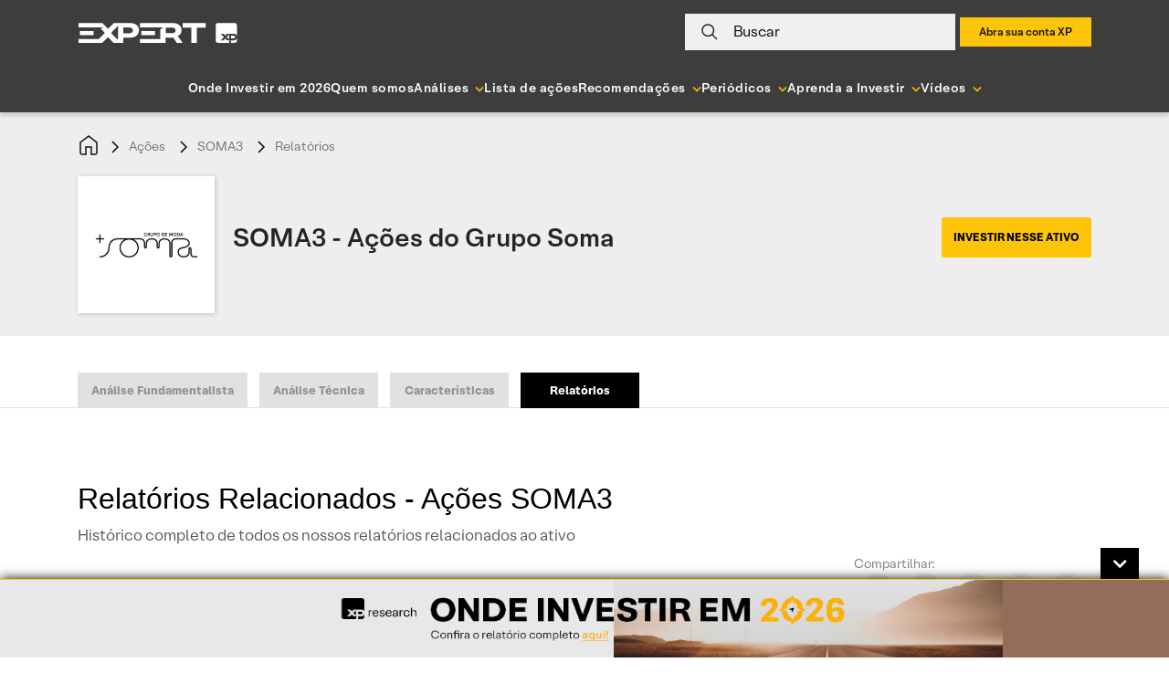

--- FILE ---
content_type: text/css;charset=utf-8
request_url: https://conteudos.xpi.com.br/_static/??-eJylkdFuwjAMRX+IYIFQeZr2LW5imozEqWK3wL5+WbuHaQxGx5tj3Xuu7cCpNzazEiv0cegCC5xraxDNKbwT9EMbgwUUIRWwIpAw8LoWK1julfo+3jPHrne3MtP93JhrZZyO6RnAP70Jy5E0cGdaZKYiyw8X2Bqr+MM4Ertc5sP9eb5HEUY9JVoMurnEhJt9EjpfpaKXeB1wpTPWh+jM9ntCO9QWeEJHZTnha9lD1eOJJCcyh0I0kTHGX//xUaj1WPRtnnKqP0mv6WWzbzZNs9vvmg8Djz93
body_size: 37783
content:
@charset 'UTF-8';
.main-banner-home{margin-bottom:38px;width:100%;height:270px}.main-banner-home .row{height:270px}.main-banner-home-wrapper{width:100%}.main-banner-home__item{background-size:cover;background-repeat:no-repeat;width:100%;height:270px!important}.main-banner-home__item-title{font-family:XP,'Roboto Slab',serif;font-style:normal;font-weight:400;font-size:32px;line-height:110%;color:#fff}.main-banner-home__item-cta{background:#e0ad00;margin-top:26px;padding:16px 40px;display:inline-block;font-style:normal;font-weight:500;font-size:14px;line-height:16px;text-align:center;letter-spacing:1px;text-transform:uppercase;color:#121212}.main-banner-home__item-cta:hover{color:#121212;text-decoration:none}@media only screen and (max-width:576px){.home-mob{height:390px!important}.main-banner-mob{height:390px!important;background-size:auto 312px;background-position:center top}.main-banner-item-mob{top:170px;position:relative}.main-banner-item-mob a{font-weight:700}.banner-row-mob{height:auto!important;top:170px;position:relative}.main-banner .slick-next,.main-banner .slick-prev{display:none!important}.main-banner__item-title{font-size:16px}.main-banner .mobile-align-self-end{-ms-flex-item-align:end!important;align-self:flex-end!important}.main-banner-home .slick-next,.main-banner-home .slick-prev{display:none!important}.main-banner-home__item-title{font-size:16px}.main-banner-home .mobile-align-self-end{-ms-flex-item-align:end!important;align-self:flex-end!important}.main-banner-home .slick-dots li.slick-active button:before{color:#fbc105!important;opacity:inherit!important;font-size:12px!important}.main-banner-home .slick-dots li button:before{color:#666!important;opacity:inherit!important;font-size:12px!important}}.wallet-banner{margin-bottom:38px;width:100%;height:270px}.wallet-banner-mob{margin-bottom:38px;width:100%;height:91px!important}.wallet-banner .row{height:270px}.wallet-banner .row-mob{height:91px}.wallet-banner-wrapper{width:100%}.wallet-banner__item{background-size:cover;background-repeat:no-repeat;width:100%;height:270px!important}.wallet-banner__item-mob{background-size:cover;background-repeat:no-repeat;width:100%;height:91px!important}.wallet-banner__item-title{font-family:XP,'Roboto Slab',serif;font-style:normal;font-weight:400;font-size:40px;line-height:110%;color:#fff}.wallet-banner__item-title-mob{font-family:XP,'Roboto Slab',serif;font-style:normal;font-weight:700;font-size:24px;line-height:110%;color:#fff}.wallet-banner__item-paragraph{font-family:XP,'Roboto Slab',serif;font-style:normal;font-weight:400;font-size:16px;line-height:110%;color:#b8b8b8}.wallet-banner__item-paragraph-mob{font-family:XP,'Roboto Slab',serif;font-style:normal;font-weight:400;font-size:16px;line-height:150%;color:#b8b8b8}.wallet-banner__item-cta{background:#e0ad00;margin-top:26px;padding:16px 40px;display:inline-block;font-style:normal;font-weight:500;font-size:14px;line-height:16px;text-align:center;letter-spacing:1px;text-transform:uppercase;color:#121212}.wallet-banner__item-cta:hover{color:#121212;text-decoration:none}.wallet-banner .col-md-6{padding-left:2.5rem!important}.wallet-banner .col-md-12{padding-left:0!important}.wallet{font-family:XP,'Roboto Slab',serif;font-style:normal;font-weight:400;line-height:110%}.wallet .default-card-wallet{margin-right:20px;min-width:48%;max-width:calc(50% - 10px);float:left;width:50%}.wallet .default-card-wallet a{font-family:XP,Roboto,sans-serif}.wallet .default-card-wallet a:hover{text-decoration:none}.wallet .default-card-wallet .default-card__header{height:132px}.wallet .default-card-wallet .default-card__header .default-card__header-info{padding:10px 0;height:auto}.wallet .default-card-wallet .default-card__header .default-card__header-info .default-card__header-info-category,.wallet .default-card-wallet .default-card__header .default-card__header-info .default-card__header-info-date{font-family:XP,Roboto,sans-serif;text-transform:inherit}.wallet .default-card-wallet .default-card__image-wrapper-overlay-2{background-image:url(https://xpinc-ecommerce.xpi.com.br/wp-content/themes/expert-pass/assets/temp/expert-pass-bg.png);background-size:contain;background-repeat:no-repeat;background-position:center;display:block;width:200px;height:46px;z-index:1;position:absolute;bottom:0;right:0}.wallet .default-card-wallet .default-card__header-exclusive img{height:24px;margin-bottom:15px}.wallet .default-card-wallet .default-card__image-wrapper .flag{position:absolute;top:10px;right:10px;width:30px;height:30px}.wallet .default-card-wallet.video .default-card__image-wrapper{height:204px}.wallet .default-card-wallet.video .default-card__header{height:94px;background:#1f1f1f;border-radius:8px}.wallet .default-card-wallet .default-card__header-title{color:#fff;font-size:16px!important}.wallet .default-card-wallet .default-card__exclusive-text{position:absolute;top:10px;left:14px}.wallet .default-card-wallet .default-card__exclusive-text img{width:34px;height:34px}.wallet .default-card-wallet .default-card__exclusive-text span{color:#e0ad00;font-family:XP,Roboto,sans-serif}.wallet .default-card-wallet .default-card__video-title{position:absolute;top:70px;left:20px}.wallet .default-card-wallet .default-card__video-title span{color:#e0ad00;font-family:XP,Roboto,sans-serif;font-style:normal;font-weight:500;font-size:12px}.wallet .default-card-wallet .default-card__video-title h3{font-family:XP,Roboto,sans-serif;font-size:36px;font-weight:800;color:#fff}.wallet .small-card{background:#1f1f1f;border-radius:8px;color:#fff;height:86px;margin-bottom:20px;min-width:0;max-width:calc(50% - 10px);float:left;width:100%}.wallet .small-card a{font-family:XP,Roboto,sans-serif}.wallet .small-card a:hover{text-decoration:none}.wallet .small-card .row{margin:0}.wallet .small-card .row .text-area{padding-left:0}.wallet .small-card .small-card__icon{display:flex;justify-content:center;align-items:center;height:86px}.wallet .small-card .small-card__header-info{display:flex;align-items:center;justify-content:space-between;width:100%;height:30px;padding-top:5px}.wallet .small-card .small-card__header-info .small-card__header-info-category{color:#e0ad00;font-family:XP,Roboto,sans-serif;font-style:normal;font-weight:500;font-size:12px;line-height:150%}.wallet .small-card .small-card__header-title{display:inline-flex}.wallet .small-card .small-card__header-title h3{color:#fff;font-style:normal;font-weight:500;font-size:14px;height:48px;line-height:150%;font-family:XP,Roboto,sans-serif}.wallet .small-card.video .small-card__header-title img{width:34px;height:34px;object-fit:contain}.wallet .list{flex-wrap:wrap}.wallet .list .item{flex-grow:1;width:48%;max-width:40%;border-radius:8px;margin:3.188rem}.wallet .list .item .wallet-item{padding-left:0!important}.list{margin-bottom:38px}.wallet .item-wallet{background:#1f1f1f;border-radius:8px;height:86px;padding:0 16px}.wallet .item-wallet .default-card__header-info{height:30px!important}.wallet .default-card__header-exclusive img{height:48px}.wallet .default-card__header-title{height:27px!important}@media screen and (max-width:1440px){.wallet .default-card-wallet{min-width:0!important}.wallet .default-card-wallet .default-card__header-title{font-size:13px!important}.wallet .small-card{min-width:0!important}.wallet .small-card .small-card__header-title h3{font-size:13px!important}}@media screen and (max-width:1270px){.wallet .list .item{width:100%;max-width:100%}}@media (max-width:991px){.wallet .list .item{width:100%}.wallet .list .item .row{max-width:100%;margin:0}.wallet .default-card-wallet{min-width:49%!important}.wallet .default-card-wallet .default-card__header{height:114px}.wallet .small-card{width:42%;height:80px}.wallet .small-card .small-card__header-title img{position:absolute;right:15px}}@media (max-width:767px){.wallet .default-card-wallet{min-width:100%!important}.wallet .default-card-wallet .default-card__header{height:auto}.wallet .small-card{min-width:100%!important;height:auto;margin-bottom:32px;width:100%!important}.wallet .small-card .small-card__header-info{margin-top:10px}.wallet .small-card h3{height:auto}.wallet .small-card img{top:30px}}@media (max-width:575px){.wallet .default-card-wallet{min-width:auto!important}.wallet .small-card .col-sm-3{-webkit-box-flex:0;-ms-flex:0 0 25%;flex:0 0 25%;max-width:25%}.wallet .small-card .col-sm-9{-webkit-box-flex:0;-ms-flex:0 0 75%;flex:0 0 75%;max-width:75%}.wallet .list .item{margin:0!important}.default-cards{padding-left:15px!important}.remove-pad{margin-left:-15px!important}}@media (max-width:400px){.wallet .small-card img{top:60px}}@media only screen and (max-width:480px){.wallet .list .item{margin:10px 0;height:auto}.wallet .list .item h4{font-family:XP,'Roboto Slab',serif;font-style:normal;font-weight:400;font-size:24px;line-height:110%;margin-bottom:22px;color:#fff}.wallet .list .item-wallet{height:auto;max-width:100%}}.open-wallet h2{font-family:XP,'Roboto Slab',serif;font-style:normal;font-weight:400;font-size:24px;line-height:110%}.default-cards{margin-bottom:58px}.default-cards__title{font-family:XP,'Roboto Slab',serif;font-style:normal;font-weight:400;font-size:24px;line-height:110%;margin-bottom:22px;color:#fff}.default-cards .slick-track{display:flex!important}.default-cards .slick-slide{height:inherit!important}.default-card{background:#1f1f1f;border-radius:8px;color:#fff;margin-bottom:32px;margin-right:32px;min-width:332px;max-width:332px}.default-card .content-bookmark{position:absolute;top:16px;right:16px}.default-card__image-wrapper{border-top-left-radius:8px;border-top-right-radius:8px;overflow:hidden;position:relative;width:100%;height:166px}.default-card__image-wrapper-overlay{background:linear-gradient(186deg,#000 12.99%,rgba(0,0,0,0) 68.81%);transform:matrix(-1,0,0,1,0,0);position:absolute;top:0;left:0;width:100%;height:100%}.default-card__image-wrapper img{object-fit:cover;width:100%;height:100%}.default-card__image-wrapper .exclusive-content{position:absolute;top:16px;left:16px}.default-card__image-wrapper .video-content{position:absolute;top:50%;left:50%;margin-top:-28px;margin-left:-28px}.default-card__header{padding:0 16px}.default-card__header-info{display:flex;align-items:center;justify-content:space-between;width:100%;height:60px}.default-card__header-info-category{color:#e0ad00;font-family:XP,'Roboto Slab',serif;font-style:normal;font-weight:500;font-size:12px;line-height:150%;text-transform:uppercase}.default-card__header-info-date{color:#b8b8b8;font-family:XP,'Roboto Slab',serif;font-style:normal;font-weight:400;font-size:12px;line-height:150%}.default-card__header-title{font-style:normal;font-weight:500;font-size:16px;min-height:48px;line-height:150%}.default-card__header-title a,.default-card__header-title a:hover,.default-card__header-title a:visited{color:#fff}.default-portfolio{background:#1f1f1f;border-radius:8px;color:#fff;margin-right:32px;position:relative;min-width:332px;max-width:332px}.default-portfolio .content-bookmark{background-color:#121212;position:absolute;top:8px;right:12px}.default-portfolio__wrapper{display:flex;flex-direction:row}.default-portfolio__icon-wrapper{background-color:#e0ad00;border-radius:8px;display:flex;justify-content:center;align-items:center;min-width:134px;height:134px}.default-portfolio__icon-wrapper:before{content:'';display:block;background-image:url(https://xpinc-ecommerce.xpi.com.br/wp-content/themes/expert-pass/assets/svg/default-wallet.svg);background-repeat:no-repeat;background-position:center;width:100%;height:100%}.default-portfolio__icon-wrapper.grey{background-color:#3d3d3d}.default-portfolio__icon-wrapper.grey:before{filter:invert(75%) sepia(79%) saturate(534%) hue-rotate(346deg) brightness(94%) contrast(111%)}.default-portfolio__icon-wrapper.analise-tecnica-e-fundamentalista:before{background-image:url(https://xpinc-ecommerce.xpi.com.br/wp-content/themes/expert-pass/assets/svg/analise-tecnica-fundamentalista.svg)}.default-portfolio__icon-wrapper.carteira-global:before{background-image:url(https://xpinc-ecommerce.xpi.com.br/wp-content/themes/expert-pass/assets/svg/carteira-global.svg)}.default-portfolio__icon-wrapper.estrategia-de-opcoes:before{background-image:url(https://xpinc-ecommerce.xpi.com.br/wp-content/themes/expert-pass/assets/svg/estrategia-de-opcoes.svg)}.default-portfolio__icon-wrapper.viva-de-renda:before{background-image:url(https://xpinc-ecommerce.xpi.com.br/wp-content/themes/expert-pass/assets/svg/viva-de-renda.svg)}.default-portfolio__info{display:flex;flex-direction:column;justify-content:center;padding:0 42px 0 24px}.default-portfolio__info .exclusive-content{margin-top:8px}.default-portfolio__info-title{font-family:XP,'Roboto Slab',serif;font-style:normal;font-weight:400;font-size:20px;line-height:110%}.default-portfolio__info-title a,.default-portfolio__info-title a:hover,.default-portfolio__info-title a:visited{color:#fff}.default-trail{border-radius:8px;color:#fff;margin-right:32px;position:relative;min-width:332px;max-width:202px}.default-trail__image-wrapper{border-radius:8px;overflow:hidden;position:relative;width:100%;height:166px}.default-trail__image-wrapper-overlay{background:linear-gradient(0deg,#000 9.84%,rgba(0,0,0,0) 100%);position:absolute;top:0;left:0;width:100%;height:100%}.default-trail__image-wrapper img{object-fit:cover;width:100%;height:100%}.default-trail__image-wrapper .exclusive-content{position:absolute;top:16px;left:16px}.default-trail__image-wrapper .video-content{position:absolute;top:50%;left:50%;margin-top:-28px;margin-left:-28px}.default-trail__title{font-family:XP,'Roboto Slab',serif;font-style:normal;font-weight:400;font-size:24px;line-height:110%;color:#fff;position:absolute;left:16px;bottom:16px;width:190px}.default-trail__title a,.default-trail__title a:hover,.default-trail__title a:visited{color:#fff}@media only screen and (max-width:576px){.default-cards{margin-bottom:58px}.default-cards__title{font-size:20px}.default-cards .remove-pad{margin-left:-15px!important}.default-card__header-title{font-size:14px;color:#fff}.default-portfolio{margin-bottom:13px;margin-right:0;max-width:100%}.default-portfolio__icon-wrapper{min-width:85px;height:85px}.default-portfolio__info-title{font-size:14px}.default-trail__title{font-size:20px}}.dark-cards .slick-prev{font-size:0;line-height:0;display:block;width:36px!important;height:36px!important;padding:0;-webkit-transform:translate(0,-50%);-ms-transform:translate(0,-50%);transform:translate(0,-50%);cursor:pointer;color:transparent;outline:0;background:0 0;top:350px!important;left:0!important;bottom:0!important;right:0!important;position:absolute;border-radius:50%;border:1.5px solid #666!important}.dark-cards .slick-next{font-size:0;line-height:0;display:block;width:36px!important;height:36px!important;padding:0;-webkit-transform:translate(0,-50%);-ms-transform:translate(0,-50%);transform:translate(0,-50%);cursor:pointer;color:transparent;outline:0;background:0 0;top:350px!important;left:0!important;bottom:0!important;right:0!important;position:absolute;border-radius:50%;border:1.5px solid #666!important;margin-left:50px!important}.dark-cards .slick-next:before,.dark-cards .slick-prev:before{color:#fbc105!important;background-size:150%;background-image:url(https://xpinc-ecommerce.xpi.com.br/wp-content/themes/expert-pass/assets/svg/arrow.svg)}.dark-cards .slick-prev:before{transform:rotate(180deg)}.dark-cards .default-card__image-wrapper-overlay{background:linear-gradient(0deg,#1f1f1f 2%,rgba(0,0,0,0) 68.81%)!important}.dark-cards .default-card__header-info{height:50px!important}.dark-cards .default-card__header-info-category{color:#b8b8b8!important;text-transform:uppercase!important}.dark-cards .default-card__header-info-date{font-family:XP,Roboto,serif!important}.dark-cards-bg .default-cards__title{font-family:XP,Roboto,serif!important;color:#fff;font-weight:700!important;margin-top:30px}.dark-cards-bg .default-cards__title.yellow{color:#fbc105!important}.dark-cards-bg .default-cards__title img{margin-left:10px}.dark-cards .default-card__header{min-height:138px}.dark-cards .default-card{min-width:288px!important;max-width:288px!important;min-height:310px}.dark-cards .default-card__image-wrapper{height:172px!important}.dark-cards .default-card__header-title{min-height:72px!important}.white-cards{margin-right:-10px!important}.white-cards .slick-prev{font-size:0;line-height:0;display:block;width:36px!important;height:36px!important;padding:0;-webkit-transform:translate(0,-50%);-ms-transform:translate(0,-50%);transform:translate(0,-50%);cursor:pointer;color:transparent;outline:0;background:0 0!important;top:350px!important;left:0!important;bottom:0!important;right:0!important;position:absolute;border-radius:50%;border:1.5px solid #121212!important}.white-cards .slick-next{font-size:0;line-height:0;display:block;width:36px!important;height:36px!important;padding:0;-webkit-transform:translate(0,-50%);-ms-transform:translate(0,-50%);transform:translate(0,-50%);cursor:pointer;color:transparent;outline:0;background:0 0!important;top:350px!important;left:0!important;bottom:0!important;right:0!important;position:absolute;border-radius:50%;border:1.5px solid #121212!important;margin-left:50px!important}.white-cards .slick-next:before,.white-cards .slick-prev:before{color:#fbc105!important;background-size:150%;background-image:url(https://xpinc-ecommerce.xpi.com.br/wp-content/themes/expert-pass/assets/svg/arrow.svg)}.white-cards .slick-prev:before{transform:rotate(180deg)}.white-cards .default-card__image-wrapper-overlay{background:linear-gradient(0deg,#1f1f1f 2%,rgba(0,0,0,0) 68.81%)!important}.white-cards .default-card__header-info-category{color:#b8b8b8!important;text-transform:uppercase!important}.white-cards .default-card{background:#f0f0f0}.white-cards .default-card__header-title a{color:#121212!important;font-weight:700}.white-cards .default-card__header-info{color:#666!important;height:50px!important}.white-cards-bg{background:#fff!important;padding-bottom:60px;padding-left:25px!important}.white-cards-bg .default-cards__title{font-family:XP,Roboto,serif!important;color:#fff;font-weight:700!important;margin-top:30px}.white-cards-bg .default-cards__title.yellow{color:#fbc105!important}.white-cards-bg .default-cards__title img{margin-left:10px}.white-cards-bg p{color:#121212!important}.white-cards .default-card__header-info-date{font-family:XP,Roboto,serif!important;color:#666!important}.white-cards .default-card__header{min-height:138px}.white-cards .default-card{min-width:288px!important;max-width:288px!important;min-height:310px}.white-cards .default-card__image-wrapper{height:172px!important}.white-cards .default-card__header-title{min-height:72px!important}.white-cards-bg .white-transp{position:absolute;height:380px;width:100px;bottom:0;right:0;background:linear-gradient(-90deg,#fff 10%,rgba(255,255,255,0) 80%)}.trail-banner{margin-bottom:38px;width:100%;height:270px}.trail-banner-mob{width:100%;height:91px}.trail-banner .row{height:270px}.trail-banner-wrapper{width:100%}.trail-banner__item{background-size:cover;background-repeat:no-repeat;width:100%;height:270px!important}.trail-banner__item-mob{background-size:cover;background-repeat:no-repeat;width:100%;height:91px!important}.trail-banner__item-title{font-family:XP,'Roboto Slab',serif;font-style:normal;font-weight:700;font-size:48px;line-height:110%;color:#fff}.trail-banner__item-title-mob{font-family:XP,'Roboto Slab',serif;font-style:normal;font-weight:400;font-size:24px;line-height:110%;color:#fff}.trail-banner__item-paragraph{font-family:XP,'Roboto Slab',serif;font-style:normal;font-weight:400;font-size:16px;line-height:150%;color:#b8b8b8}.trail-banner__item-cta{background:#e0ad00;margin-top:26px;padding:16px 40px;display:inline-block;font-style:normal;font-weight:500;font-size:14px;line-height:16px;text-align:center;letter-spacing:1px;text-transform:uppercase;color:#121212}.trail-banner__item-cta-mob{background:#e0ad00;margin-top:26px;padding:16px 40px;display:inline-block;font-style:normal;font-weight:700;font-size:14px;line-height:16px;text-align:center;letter-spacing:1px;text-transform:uppercase;color:#121212}.trail-banner__item-cta:hover{color:#121212;text-decoration:none}.trail-banner .col-md-6{padding-left:2.5rem!important}.trail{padding-left:.8rem}.trail .title h4{font-family:XP,'Roboto Slab',serif;font-style:normal;font-weight:400;line-height:110%;color:#fff}.trail .list{flex-wrap:wrap;margin-right:5.375rem;margin-bottom:38px}.trail .list .item{flex-grow:1;width:40%;height:19.369rem;border-radius:8px;margin:1.188rem;background-size:cover;background-repeat:no-repeat;position:relative}.trail .list .item .overlay-icon{position:absolute;bottom:0;right:0}.trail .list .item .exclusive-content{position:absolute;bottom:16px;right:16px}@media screen and (max-width:1068px){.trail .list .item{width:100%}}.list .item .title h2{font-family:XP,'Roboto Slab',serif;font-style:normal;font-weight:400;font-size:2rem;line-height:110%}.list .item .title a{color:#fff;text-decoration:none}.list .item .timer{width:5.625rem;height:1.375rem;background-color:#121212;font-family:XP,'Roboto Slab',serif;color:#b8b8b8;float:right;display:flex;align-items:center;justify-content:center;font-size:12px}.list .item .text{font-family:XP,'Roboto Slab',serif;font-style:normal;font-weight:400;font-size:.875rem;line-height:150%;color:#b8b8b8}.list .item .level h4{font-family:XP,'Roboto Slab',serif;font-style:normal;font-weight:700;font-size:.875rem;line-height:150%;margin-bottom:.1rem!important}.list .item .level h5{font-family:XP,'Roboto Slab',serif;font-style:normal;font-weight:400;font-size:.875rem;line-height:150%;color:#b8b8b8}.rounded-lg{border-radius:1rem}.progress{width:83px;height:83px;background:0 0;position:relative}.progress:after{content:"";width:100%;height:100%;border-radius:50%;border:6px solid #242424;position:absolute;top:0;left:0}.progress>span{width:50%;height:100%;overflow:hidden;position:absolute;top:0;z-index:1}.progress .progress-left{left:0}.progress .progress-bar{width:100%;height:100%;background:0 0;border-width:6px;border-style:solid;position:absolute;top:0}.border-xp{border-color:#fbc105!important}.progress .progress-left .progress-bar{left:100%;border-top-right-radius:80px;border-bottom-right-radius:80px;border-left:0;-webkit-transform-origin:center left;transform-origin:center left}.progress .progress-right{right:0}.progress .progress-right .progress-bar{left:-100%;border-top-left-radius:80px;border-bottom-left-radius:80px;border-right:0;-webkit-transform-origin:center right;transform-origin:center right}.progress .progress-value{position:absolute;top:0;left:0;background-color:#242424;border:10px solid #121212}@media only screen and (max-width:480px){.trail{margin:0 0 15px;padding-bottom:15px;max-width:100%}.trail-banner .col-md-6{padding-left:15px!important}.trail .list .item{margin:0;height:200px;width:100%}.trail .list .item .title h2{font-size:20px}.trail .list .item .text{font-size:14px}}@media (max-width:576px){.trail .list{margin-right:15px!important}.trail .list .item{margin-bottom:15px!important}}.overlay-trail{background-image:url(https://xpinc-ecommerce.xpi.com.br/wp-content/themes/expert-pass/assets/temp/expert-pass-bg.png);background-size:contain;background-repeat:no-repeat;background-position:center;display:block;width:200px;height:46px;z-index:1;position:absolute;bottom:0;right:0}.date-filter{background:#f5f5f5;border:none;padding:6px 10px}.ui-datepicker{color:#030028;font-size:12px;background:#fff;font-weight:400;padding:20px;display:block;position:relative;line-height:24px;box-shadow:0 8px 16px rgba(0,0,0,.16)}.ui-datepicker .ui-datepicker-header{position:relative;margin-bottom:20px;height:18px}.ui-datepicker .ui-datepicker-header .ui-datepicker-next,.ui-datepicker .ui-datepicker-header .ui-datepicker-prev{position:absolute;z-index:999;cursor:pointer}.ui-datepicker .ui-datepicker-header .ui-datepicker-prev{left:0}.ui-datepicker .ui-datepicker-header .ui-datepicker-next{right:0}.ui-datepicker .ui-datepicker-header .ui-datepicker-title{text-align:center;color:#030028;font-size:16px;position:relative;top:2px}.ui-datepicker table{margin:0}.ui-datepicker table th{color:#4d42cf;text-transform:uppercase;font-weight:400}.ui-datepicker table td{line-height:32px;width:32px;text-align:center;color:#030028;cursor:pointer}.ui-datepicker table td a{color:#030028}.ui-datepicker table td.ui-datepicker-current-day{background:#030028;color:#fff}.ui-datepicker table td.ui-datepicker-current-day a{color:#fff}.ui-datepicker table td.ui-datepicker-current-day:hover{background:#030028}.ui-datepicker table td:hover{background:#f5f5f5}.limpar-filtros{margin:0 0 25px;font-size:12px;text-align:right}.limpar-filtros a{text-decoration:underline;color:#190564}.xp-customize-filter{background:#f5f5f5;color:#4d42cf;font-size:.97rem;position:relative;padding:0;letter-spacing:-.2px}.xp-customize-filter h2{font-size:20px;line-height:120%}.xp-customize-filter .filter-selected{cursor:pointer;padding:20px 24px;display:block;width:100%}.xp-customize-filter svg{color:#ff5200;float:right;top:8px;position:relative}.xp-customize-filter svg.float-left{top:1px;margin-right:12px}.xp-customize-filter li,.xp-customize-filter ul{list-style:none}.xp-customize-filter label{color:#030028;margin:0;position:relative;top:10px}.xp-customize-filter span.desc{position:absolute;font-size:12px;top:10px;left:24px}.xp-customize-filter .filter-dropdown{border-top:2px solid #030028;position:absolute;top:64px;z-index:999;background:#fff;width:100%;padding:5px 20px;left:0;box-shadow:0 8px 16px rgba(144,144,169,.24)}.xp-customize-filter .filter-dropdown ul{margin:0;padding:0}.xp-customize-filter .filter-dropdown ul li{color:#030028;margin:23px 0;cursor:pointer}.xp-customize-filter .filter-dropdown ul li:hover{color:#020113}.xp-customize-filter.xp-customize-filter-dates .filter-dropdown{padding:0;width:520px}.xp-customize-filter.xp-customize-filter-dates .filter-dropdown span.text{padding:0 20px;color:#4d42cf}.xp-customize-filter.xp-customize-filter-dates .filter-dropdown ul li{margin:15px 0 0;width:259px;float:left}@media only screen and (max-width:768px){.xp-customize-filter.xp-customize-filter-dates .filter-dropdown{padding:0;width:100%}.xp-customize-filter.xp-customize-filter-dates .filter-dropdown ul li{margin:15px auto;width:100%;float:none}}.xp-customize-filter.xp-customize-filter-dates label{font-size:14px;letter-spacing:-1px}.xp-customize-filter.xp-customize-filter-dates span.desc{left:58px}.xp-customize-filter .item{background:#fff;border:1px solid #000;box-sizing:border-box;border-radius:500px;padding:2px 24px 4px;cursor:pointer;margin:0 5px}.xp-customize-filter .item.selected{background:#000;border:1px solid #fff}.xp-customize-filter .item.selected span{color:#fff}.xp-customize-filter .item span{font-size:14px;line-height:21px;color:#000}@media (max-width:576px){.xp-customize-filter .filter{flex-wrap:wrap}.xp-customize-filter .filter .item{flex-grow:1;width:100%;margin-bottom:.5rem;text-align:center}}.xp-customize-card-item{position:relative;margin:0 auto;width:100%;max-width:288px;border-radius:8px;box-shadow:0 8px 16px rgba(144,144,169,.24)}.xp-customize-card-item .xp-customize-card-item-favorito{position:absolute;z-index:100;width:48px;height:48px;right:15px;top:15px}.xp-customize-card-item .xp-customize-card-item-favorito .favorite{background:#f5f5f5;border-radius:50%;width:48px;height:48px}.xp-customize-card-item .xp-customize-card-item-favorito .favorite .favorite_link{margin-top:5px;display:inline-block;text-align:center;padding:5px 0;width:36px;height:36px;font-size:18px;color:#9090a9;background:0 0!important;border-radius:30px;margin-left:6px}.xp-customize-card-item .xp-customize-card-item-favorito .favorite .favorite_link svg{fill:#9090a9}.xp-customize-card-item .xp-customize-card-item-favorito .favorite .favorite_link:hover svg{fill:#ff5200}.xp-customize-card-item .xp-customize-card-item-favorito .favorite .favorite_link_active svg{fill:#ff5200}.xp-customize-card-item .xp-customize-card-item-tags{position:absolute;max-width:204px;top:15px;left:15px;z-index:100}.xp-customize-card-item .xp-customize-card-item-tags span.tag_porcentagem{background:#ff5200!important;border:1px solid #ff5200;border-radius:4px!important}.xp-customize-card-item .xp-customize-card-image img{max-width:100%;object-fit:cover;height:148px;display:block;border-top-left-radius:10px;border-top-right-radius:10px}.xp-customize-card-item .xp-customize-card-body{border-bottom-left-radius:10px;border-bottom-right-radius:10px;background:#fff;padding:32px 16px}.xp-customize-card-item .xp-customize-card-body .equal-height{min-height:210px}.xp-customize-card-item .xp-customize-card-body .btn-padrao-azul{display:inline-block;padding:4px 16px;border:1px solid #202c88;box-sizing:border-box;border-radius:500px;color:#202c88;height:24px;line-height:12px}.xp-customize-card-item .xp-customize-card-body .xp-customize-card-titulo{margin-top:16px}.xp-customize-card-item .xp-customize-card-body .xp-customize-card-titulo h3{font-style:normal;font-weight:700;font-size:16px;line-height:120%;color:#050044;padding-bottom:8px}.xp-customize-card-item .xp-customize-card-body .xp-customize-card-descricao p{font-style:normal;font-weight:400;font-size:14px;line-height:120%;color:#050044}.xp-customize-card-item .xp-customize-card-body .xp-customize-card-prince .produto-gratuito{color:#9090a9;font-style:normal;font-weight:400;font-size:12px;line-height:16px;margin-bottom:0;margin-top:15px}.xp-customize-card-item .xp-customize-card-body .xp-customize-card-prince .preco-regular{color:#ff5200;font-style:normal;font-weight:700;font-size:1.1em;margin-bottom:0;margin-top:0}.xp-customize-card-item .xp-customize-card-body .xp-customize-card-prince .preco-regular small{font-size:14px}.xp-customize-card-item .xp-customize-card-body .xp-customize-card-prince .preco-regular span{color:#050044;font-size:14px;font-weight:400}.xp-customize-card-item .xp-customize-card-body .xp-customize-card-prince .preco-por{color:#ff5200;font-style:normal;font-weight:700;font-size:1.1em;margin-top:10px;padding-left:9px;padding-right:9px;margin-bottom:-5px}.xp-customize-card-item .xp-customize-card-body .xp-customize-card-prince .preco-por small{font-size:14px}.xp-customize-card-item .xp-customize-card-body .xp-customize-card-prince .preco-por span{color:#050044;font-size:14px;font-weight:400}.xp-customize-card-item .xp-customize-card-body .xp-customize-card-prince .preco-de{font-style:normal;font-weight:400;font-size:.7em;line-height:120%;color:#9090a9;text-decoration:line-through;margin-top:10px;margin-bottom:-5px}.dark-cards .slick-prev{font-size:0;line-height:0;display:block;width:36px!important;height:36px!important;padding:0;-webkit-transform:translate(0,-50%);-ms-transform:translate(0,-50%);transform:translate(0,-50%);cursor:pointer;color:transparent;outline:0;background:0 0;top:350px!important;left:0!important;bottom:0!important;right:0!important;position:absolute;border-radius:50%;border:1.5px solid #666!important}.dark-cards .slick-next{font-size:0;line-height:0;display:block;width:36px!important;height:36px!important;padding:0;-webkit-transform:translate(0,-50%);-ms-transform:translate(0,-50%);transform:translate(0,-50%);cursor:pointer;color:transparent;outline:0;background:0 0;top:350px!important;left:0!important;bottom:0!important;right:0!important;position:absolute;border-radius:50%;border:1.5px solid #666!important;margin-left:50px!important}.dark-cards .slick-next:before,.dark-cards .slick-prev:before{color:#fbc105!important;background-size:150%;background-image:url(https://xpinc-ecommerce.xpi.com.br/wp-content/themes/expert-pass/assets/svg/arrow.svg)}.dark-cards .slick-prev:before{transform:rotate(180deg)}.dark-cards .default-card__image-wrapper-overlay{background:linear-gradient(0deg,#1f1f1f 2%,rgba(0,0,0,0) 68.81%)!important}.dark-cards .default-card__header-info{height:50px!important}.dark-cards .default-card__header-info-category{color:#b8b8b8!important;text-transform:uppercase!important}.dark-cards .default-card__header-info-date{font-family:XP,Roboto,serif}.dark-cards-bg .default-cards__title{font-family:XP,Roboto,serif;color:#fbc105!important;font-weight:700!important;margin-top:30px}.dark-cards-bg .default-cards__title img{margin-left:10px}.dark-cards .default-card__header{min-height:138px}.dark-cards .default-card{min-width:288px!important;max-width:288px!important;min-height:310px}.dark-cards .default-card__image-wrapper{height:172px!important}.dark-cards .default-card__header-title{min-height:72px!important}.white-cards{margin-right:-10px!important}.white-cards .slick-prev{font-size:0;line-height:0;display:block;width:36px!important;height:36px!important;padding:0;-webkit-transform:translate(0,-50%);-ms-transform:translate(0,-50%);transform:translate(0,-50%);cursor:pointer;color:transparent;outline:0;background:0 0!important;top:350px!important;left:0!important;bottom:0!important;right:0!important;position:absolute;border-radius:50%;border:1.5px solid #121212!important}.white-cards .slick-next{font-size:0;line-height:0;display:block;width:36px!important;height:36px!important;padding:0;-webkit-transform:translate(0,-50%);-ms-transform:translate(0,-50%);transform:translate(0,-50%);cursor:pointer;color:transparent;outline:0;background:0 0!important;top:350px!important;left:0!important;bottom:0!important;right:0!important;position:absolute;border-radius:50%;border:1.5px solid #121212!important;margin-left:50px!important}.white-cards .slick-next:before,.white-cards .slick-prev:before{color:#fbc105!important;background-size:150%;background-image:url(https://xpinc-ecommerce.xpi.com.br/wp-content/themes/expert-pass/assets/svg/arrow.svg)}.white-cards .slick-prev:before{transform:rotate(180deg)}.white-cards .default-card__image-wrapper-overlay{background:linear-gradient(0deg,#1f1f1f 2%,rgba(0,0,0,0) 68.81%)!important}.white-cards .default-card__header-info-category{color:#b8b8b8!important;text-transform:uppercase!important}.white-cards .default-card{background:#f0f0f0}.white-cards .default-card__header-title a{color:#121212!important;font-weight:700}.white-cards .default-card__header-info{color:#666!important;height:50px!important}.white-cards-bg{background:#fff!important;padding-bottom:60px;padding-left:25px!important}.white-cards-bg .default-cards__title{font-family:XP,Roboto,serif;color:#fbc105;font-weight:700;margin-top:30px}.white-cards-bg .default-cards__title img{margin-left:10px}.white-cards-bg p{color:#121212!important}.white-cards .default-card__header-info-date{font-family:XP,Roboto,serif!important;color:#666!important}.white-cards .default-card__header{min-height:138px}.white-cards .default-card{min-width:288px!important;max-width:288px!important;min-height:310px}.white-cards .default-card__image-wrapper{height:172px!important}.white-cards .default-card__header-title{min-height:72px!important}.white-cards-bg .white-transp{position:absolute;height:380px;width:100px;bottom:0;right:0;background:linear-gradient(-90deg,#fff 10%,rgba(255,255,255,0) 80%)}.default-portfolio-novo{background:#1f1f1f!important;border-radius:8px!important;color:#fff;position:relative;min-width:288px;max-width:288px;margin-right:24px!important}.default-portfolio-novo .content-bookmark{background-color:#121212;position:absolute;top:8px;right:12px}.default-portfolio-novo__wrapper{display:flex;flex-direction:row}.default-portfolio-novo__icon-wrapper{background-color:#fbc105;border-radius:8px;display:flex;justify-content:center;align-items:center;min-width:134px;height:134px}.default-portfolio-novo__icon-wrapper:before{content:'';display:block;background-image:url(https://xpinc-ecommerce.xpi.com.br/wp-content/themes/expert-pass/assets/svg/default-wallet.svg);background-repeat:no-repeat;background-position:center;width:100%;height:100%}.default-portfolio-novo__icon-wrapper.grey{background-color:#666}.default-portfolio-novo__icon-wrapper.grey:before{filter:invert(75%) sepia(79%) saturate(534%) hue-rotate(346deg) brightness(94%) contrast(111%)}.default-portfolio-novo__icon-wrapper.analise-tecnica-e-fundamentalista:before{background-image:url(https://xpinc-ecommerce.xpi.com.br/wp-content/themes/expert-pass/assets/svg/analise-tecnica-fundamentalista.svg)}.default-portfolio-novo__icon-wrapper.carteira-global:before{background-image:url(https://xpinc-ecommerce.xpi.com.br/wp-content/themes/expert-pass/assets/svg/carteira-global.svg)}.default-portfolio-novo__icon-wrapper.estrategia-de-opcoes:before{background-image:url(https://xpinc-ecommerce.xpi.com.br/wp-content/themes/expert-pass/assets/svg/estrategia-de-opcoes.svg)}.default-portfolio-novo__icon-wrapper.viva-de-renda:before{background-image:url(https://xpinc-ecommerce.xpi.com.br/wp-content/themes/expert-pass/assets/svg/viva-de-renda.svg)}.default-portfolio-novo__info{display:flex;flex-direction:column;justify-content:center;padding:0 42px 0 24px}.default-portfolio-novo__info .exclusive-content{margin-top:8px}.default-portfolio-novo__info-title{font-family:XP,Roboto,serif!important;font-style:normal;font-weight:400;font-size:20px;line-height:110%}.default-portfolio-novo__info-title a,.default-portfolio-novo__info-title a:hover,.default-portfolio-novo__info-title a:visited{color:#fff}.carteiras-portfolio-bg{margin-top:30px!important}.carteiras-portfolio-bg .default-cards__title{font-family:XP,Roboto,serif!important}.carteiras-portfolio .slick-prev{font-size:0;line-height:0;display:block;width:36px!important;height:36px!important;padding:0;-webkit-transform:translate(0,-50%);-ms-transform:translate(0,-50%);transform:translate(0,-50%);cursor:pointer;color:transparent;outline:0;background:0 0;top:180px!important;left:0!important;bottom:0!important;right:0!important;position:absolute;border-radius:50%;border:1.5px solid #666!important}.carteiras-portfolio .slick-next{font-size:0;line-height:0;display:block;width:36px!important;height:36px!important;padding:0;-webkit-transform:translate(0,-50%);-ms-transform:translate(0,-50%);transform:translate(0,-50%);cursor:pointer;color:transparent;outline:0;background:0 0;top:180px!important;left:0!important;bottom:0!important;right:0!important;position:absolute;border-radius:50%;border:1.5px solid #666!important;margin-left:50px!important}.carteiras-portfolio .slick-next:before,.carteiras-portfolio .slick-prev:before{color:#fbc105!important;background-size:150%;background-image:url(https://xpinc-ecommerce.xpi.com.br/wp-content/themes/expert-pass/assets/svg/arrow.svg)}.carteiras-portfolio .slick-prev:before{transform:rotate(180deg)}.carteiras-portfolio .default-portfolio__icon-wrapper{background-color:#3d3d3d!important;min-width:136px!important;height:136px!important}.carteiras-portfolio .default-portfolio__icon-wrapper:before{-webkit-filter:invert(75%) sepia(79%) saturate(534%) hue-rotate(346deg) brightness(94%) contrast(111%);filter:invert(75%) sepia(79%) saturate(534%) hue-rotate(346deg) brightness(94%) contrast(111%)}.carteiras-portfolio .default-portfolio__info{padding:16px 16px 16px 16px!important;width:152px!important}.carteiras-portfolio .default-portfolio__info-title{font-family:XP,Roboto,serif!important;font-weight:700}.link-todos-conteudos{position:absolute;left:0;top:30px;max-width:1024px;text-align:right;width:100%;font-size:14px;text-decoration:underline!important;color:#fff!important}.link-todos-conteudos img{transform:rotate(-90deg);width:10px}@media only screen and (max-width:500px){.link-todos-conteudos{max-width:100%!important;display:inline!important;left:0!important;position:relative!important;top:-10px!important}}.dark-lives-bg .default-cards__title{color:#fff!important;font-weight:400!important}.dark-cards-loop .default-card__image-wrapper-overlay{background:linear-gradient(0deg,#1f1f1f 2%,rgba(0,0,0,0) 68.81%)!important}.dark-cards-loop .default-card__header-info{height:50px!important}.dark-cards-loop .default-card__header-info-category{color:#b8b8b8!important;text-transform:uppercase!important}.dark-cards-loop .default-card__header-info-date{font-family:XP,Roboto,serif}.dark-cards-loop .default-card__header{min-height:138px}.dark-cards-loop .default-card{min-width:100%!important;max-width:288px!important;min-height:310px}.dark-cards-loop .default-card__image-wrapper{height:172px!important}.dark-cards-loop .default-card__header-title{min-height:72px!important}.xp-customize-search{color:#030028}.xp-customize-search .bar,.xp-customize-search input{color:#030028;background-color:#f5f5f5;border-radius:100px;border:none;padding-left:40px;position:relative}.xp-customize-search .bar::placeholder,.xp-customize-search input::placeholder{color:#030028;opacity:1}.xp-customize-search .bar:-ms-input-placeholder,.xp-customize-search input:-ms-input-placeholder{color:#030028}.xp-customize-search .bar::-ms-input-placeholder,.xp-customize-search input::-ms-input-placeholder{color:#030028}.xp-customize-search svg{position:relative;top:36px;z-index:999;left:18px}.xp-customize-search .adjust{padding-top:5px}.xp-customize-search .item{background:#fff;border:2px solid #000;box-sizing:border-box;border-radius:500px;padding:4px 40px;height:48px;cursor:pointer;margin:0 5px}.xp-customize-search .item.selected{background:#000;border:1px solid #fff}.xp-customize-search .item.selected span{color:#fff;font-weight:700}.xp-customize-search .item.filter{background:#fff;border:1px solid #000;box-sizing:border-box;border-radius:500px;padding:4px 10px;height:40px;font-size:14px;font-weight:700}.date-filter{background:#f5f5f5;border:none;padding:6px 10px}.ui-datepicker{color:#030028;font-size:12px;background:#fff;font-weight:400;padding:20px;display:block;position:relative;line-height:24px;box-shadow:0 8px 16px rgba(0,0,0,.16)}.ui-datepicker .ui-datepicker-header{position:relative;margin-bottom:20px;height:18px}.ui-datepicker .ui-datepicker-header .ui-datepicker-next,.ui-datepicker .ui-datepicker-header .ui-datepicker-prev{position:absolute;z-index:999;cursor:pointer}.ui-datepicker .ui-datepicker-header .ui-datepicker-prev{left:0}.ui-datepicker .ui-datepicker-header .ui-datepicker-next{right:0}.ui-datepicker .ui-datepicker-header .ui-datepicker-title{text-align:center;color:#030028;font-size:16px;position:relative;top:2px}.ui-datepicker table{margin:0}.ui-datepicker table th{color:#4d42cf;text-transform:uppercase;font-weight:400}.ui-datepicker table td{line-height:32px;width:32px;text-align:center;color:#030028;cursor:pointer}.ui-datepicker table td a{color:#030028}.ui-datepicker table td.ui-datepicker-current-day{background:#030028;color:#fff}.ui-datepicker table td.ui-datepicker-current-day a{color:#fff}.ui-datepicker table td.ui-datepicker-current-day:hover{background:#030028}.ui-datepicker table td:hover{background:#f5f5f5}.limpar-filtros{margin:0 0 25px;font-size:12px;text-align:right}.limpar-filtros a{text-decoration:underline;color:#190564}.xp-customize-filter{background:#f5f5f5;color:#4d42cf;font-size:.97rem;position:relative;padding:0;letter-spacing:-.2px}.xp-customize-filter h2{font-size:20px;line-height:120%}.xp-customize-filter .filter-selected{cursor:pointer;padding:20px 24px;display:block;width:100%}.xp-customize-filter svg{color:#ff5200;float:right;top:8px;position:relative}.xp-customize-filter svg.float-left{top:1px;margin-right:12px}.xp-customize-filter li,.xp-customize-filter ul{list-style:none}.xp-customize-filter label{color:#030028;margin:0;position:relative;top:10px}.xp-customize-filter span.desc{position:absolute;font-size:12px;top:10px;left:24px}.xp-customize-filter .filter-dropdown{border-top:2px solid #030028;position:absolute;top:64px;z-index:999;background:#fff;width:100%;padding:5px 20px;left:0;box-shadow:0 8px 16px rgba(144,144,169,.24)}.xp-customize-filter .filter-dropdown ul{margin:0;padding:0}.xp-customize-filter .filter-dropdown ul li{color:#030028;margin:23px 0;cursor:pointer}.xp-customize-filter .filter-dropdown ul li:hover{color:#020113}.xp-customize-filter.xp-customize-filter-dates .filter-dropdown{padding:0;width:520px}.xp-customize-filter.xp-customize-filter-dates .filter-dropdown span.text{padding:0 20px;color:#4d42cf}.xp-customize-filter.xp-customize-filter-dates .filter-dropdown ul li{margin:15px 0 0;width:259px;float:left}@media only screen and (max-width:768px){.xp-customize-filter.xp-customize-filter-dates .filter-dropdown{padding:0;width:100%}.xp-customize-filter.xp-customize-filter-dates .filter-dropdown ul li{margin:15px auto;width:100%;float:none}}.xp-customize-filter.xp-customize-filter-dates label{font-size:14px;letter-spacing:-1px}.xp-customize-filter.xp-customize-filter-dates span.desc{left:58px}.xp-customize-filter .item{background:#fff;border:1px solid #000;box-sizing:border-box;border-radius:500px;padding:2px 24px 4px;cursor:pointer;margin:0 5px}.xp-customize-filter .item.selected{background:#000;border:1px solid #fff}.xp-customize-filter .item.selected span{color:#fff}.xp-customize-filter .item span{font-size:14px;line-height:21px;color:#000}@media (max-width:576px){.xp-customize-filter .filter{flex-wrap:wrap}.xp-customize-filter .filter .item{flex-grow:1;width:100%;margin-bottom:.5rem;text-align:center}}.xp-customize-most-read-widget{background:#f5f5f5;padding:24px 32px}.xp-customize-most-read-widget h4{font-family:Rico Sans;font-size:32px;line-height:120%;color:#030028;font-weight:700;margin-bottom:16px}.xp-customize-most-read-widget p{font-size:16px;line-height:150%;color:#3a29a4;margin-bottom:26px}.xp-customize-most-read-widget .xp-most-read-content{margin-bottom:20px}.xp-customize-most-read-widget .xp-most-read-content p{font-size:12px;line-height:150%;color:#4d42cf}.xp-customize-most-read-widget .xp-most-read-content a{font-size:16px;line-height:150%;color:#030028;transition:.3s}.xp-customize-most-read-widget .xp-most-read-content a:hover{color:#ff5f0c}.xp-customize-most-read-widget .xp-most-read-content h5{font-size:1rem;font-weight:600}.xp-customize-most-read-widget .xp-most-read-content span{display:inline-block}.xp-customize-most-read-widget .xp-most-read-content span:first-letter {text-transform:uppercase}.tabs-xp-customize{background-color:#fff}.tabs-xp-customize .xp-customize-most-read-widget{background:#fff;box-shadow:0 4px 10px rgba(25,5,100,.2)}.tabs-xp-customize .tabs-xp-customize__title{color:#030028;font-family:'Rico Sans';font-size:32px;line-height:120%}.tabs-xp-customize .tabs-xp-customize__loading{display:block;width:100%;min-height:280px;background-image:url(/wp-content/plugins/xp-customize/public/assets/css/../images/159.gif);background-repeat:no-repeat;background-position:center center}.tabs-xp-customize .tabs-xp-customize__term_list{padding:18px 0}.tabs-xp-customize .tabs-xp-customize__term_list ul{list-style:none;margin:0 0 12px;padding:0}.tabs-xp-customize .tabs-xp-customize__term_list ul li{display:inline-block;list-style:none;background:#fff;box-shadow:inset 0 -1px 0 #f5f5f5}.tabs-xp-customize .tabs-xp-customize__term_list ul li a{display:block;font-family:'Rico Sans';font-size:14px;color:#190564;padding:17px 20px}.tabs-xp-customize .tabs-xp-customize__term_list ul li.active{background:#fff;box-shadow:inset 0 -2px 0 #ff5200}.tabs-xp-customize .tabs-xp-customize__term_list ul li.active a{color:#ff5200}.xp-post-filter-container{font-size:1.5rem}.xp-post-filter-container .xp-post-date-filter{display:inline-block}.xp-post-filter-container .xp-post-date-filter li.filter-selected{cursor:pointer}.xp-post-filter-container .xp-post-date-filter li.filter-selected em{font-size:.8rem;position:relative;margin-right:5px}.xp-post-filter-container .xp-post-date-filter li.filter-dropdown{position:relative}.xp-post-filter-container .xp-post-date-filter li.filter-dropdown>ul{position:absolute;top:0;left:0;width:100%;background:#fff;border:1px solid #ddd;padding:10px;font-size:1.1rem;z-index:100}.xp-post-filter-container .xp-post-date-filter li.filter-dropdown>ul li{padding:5px 0;text-align:left;cursor:pointer}.xp-customize-content-area .hidden-link{position:absolute;top:0;right:0;width:100%;height:100%;text-indent:-9999px;overflow:hidden;z-index:100}.xp-customize-content-area .xp-customize-default-loop{margin-bottom:32px}.xp-customize-content-area .xp-customize-default-loop .xp-loop-thumbnail{position:relative;background:#f0f0f0;width:100%;height:210px;overflow:hidden;margin-bottom:24px}.xp-customize-content-area .xp-customize-default-loop .xp-loop-thumbnail span.post-type{position:absolute;bottom:16px;left:16px;font-size:14px;padding:5px 15px;border:1px solid #fff;background:#ccccdb;color:#3a29a4;border-radius:15px}.xp-customize-content-area .xp-customize-default-loop .xp-loop-thumbnail svg{top:-1px;position:relative}.xp-customize-content-area .xp-customize-default-loop .xp-loop-default-content{position:relative;font-size:14px;line-height:21px;font-weight:400}.xp-customize-content-area .xp-customize-default-loop .xp-loop-default-content span{font-size:.8rem;text-decoration:underline;font-weight:400;display:inline-block;margin-bottom:5px}.xp-customize-content-area .xp-customize-default-loop .xp-loop-default-content h3{font-size:20px;line-height:24px;color:#190564;font-weight:700;height:70px;margin-top:20px}.xp-customize-content-area .xp-customize-default-loop .xp-loop-default-content .assunto{color:#ff5200;text-decoration:none}.xp-customize-content-area .xp-customize-default-loop .xp-loop-default-content .autor,.xp-customize-content-area .xp-customize-default-loop .xp-loop-default-content .data{color:#4d42cf}.xp-customize-content-area .xp-customize-default-loop .xp-loop-default-content .xp-customize-post-data p{margin:0;font-size:.8rem;font-weight:500}.xp-customize-more-posts a{background:#ff5200;color:#030028;display:inline-block;padding:15px 32px 17px;border-radius:50px;transition:.4s;font-size:16px;line-height:16px}.xp-customize-more-posts a:active,.xp-customize-more-posts a:focus,.xp-customize-more-posts a:hover{background:#fa712d;color:#030028;outline:0}.xp-customize-load-posts{overflow:hidden}.xp-customize-load-posts:after{content:"";background:url(/wp-content/plugins/xp-customize/public/assets/css/../src/images/loader.svg) 50% 50% no-repeat rgba(0,0,0,.5);position:fixed;width:100%;height:100%;top:0;left:0}.page-template-page-todos-conteudos-php .widget_media_image{display:block;text-align:center;margin:20px auto 55px}.page-template-page-todos-conteudos-php .widget_media_image a{display:table;margin:0 auto}.xp-customize-widget-users{background:#fff;color:#030028}.xp-customize-widget-users .widget-content h3{font-size:20px;font-weight:700;line-height:120%}.xp-customize-widget-users .widget-content ul li{position:relative;border-bottom:1px solid #f0f0f0}.xp-customize-widget-users .widget-content ul li img{display:inline-block}.xp-customize-widget-users .widget-content ul li a{position:absolute;width:100%;height:100%;overflow:hidden;left:0;top:0;text-indent:-999px}.xp-customize-widget-users .widget-content ul li a:hover~strong{color:#ff5200}.xp-customize-widget-users .widget-content ul li strong{transition:.4s;margin-left:16px;line-height:150%;font-size:16px;font-weight:500}.xp-customize-widget-users .widget-content ul li svg{color:#ff5200;right:0;top:10px;position:absolute;width:18px;height:18px}.xp-customize-call-to-action-template-large{margin-top:20px;background:#f5f5f5}.xp-customize-call-to-action-template-large h3{font-size:1.8rem;font-weight:700}.xp-customize-call-to-action-template-large a{background:#333;color:#fafafa;display:inline-block;padding:5px 15px;font-size:.9rem;border-radius:50px;transition:.3s}.xp-customize-call-to-action-template-large a:hover{background:#fafafa;color:#333}#xp-header-profile-section{background:url(/wp-content/plugins/xp-customize/public/assets/css/../images/header-profile-bg.png) no-repeat top left;background-size:cover;padding:15px 0}@media (max-width:600px){#xp-header-profile-section{padding:34px 0}}div#xp-header-profile-header-container{padding-top:34px}@media (max-width:600px){div#xp-header-profile-header-container{padding-bottom:34px}}#xp-header-profile-header-container h4{font-size:32px;line-height:110%;font-feature-settings:'pnum' on,'lnum' on;font-weight:700;color:#fbc105}#xp-header-profile-header-container p{font-size:16px;line-height:150%;font-feature-settings:'pnum' on,'lnum' on;color:#b8b8b8;margin-bottom:33px;margin-top:13px}#xp-header-profile-header-container a{font-size:14px;line-height:14px;letter-spacing:1px;font-feature-settings:'pnum' on,'lnum' on;color:#fff;border:3px solid #fff;padding:8px 24px;text-decoration:none}#xp-header-profile-header-container a:hover{opacity:.95}#xp-header-profile-header-container a svg{margin-right:8px}#xp-header-profile-container{background:url(/wp-content/plugins/xp-customize/public/assets/css/../images/header-user-profile--lines-svg.svg) no-repeat center;background-size:contain;width:200px;height:200px;display:flex;flex-direction:row;flex-wrap:nowrap;justify-content:center;align-items:center}div#xp-header-profile-user-image{width:112px;height:112px;border:2px solid #666;background-repeat:no-repeat;background-position:center;border-radius:70px;overflow:hidden;background-size:cover}@media all and (max-width:600px){#xp-header-profile-section{padding-left:50px!important;padding-right:50px!important}}.xp-header.xp{background-color:#0b0b0b;padding:14px 0}@media (max-width:600px){.xp-header.xp .logo{text-align:center}}.xp-header.xp .logo img,.xp-header.xp .logo svg{max-width:100%}.xp-header.xp h2{font-family:XP;font-style:normal;color:#fff}.xp-header.xp .header-button{position:relative;padding:0 16px;font-family:XP;font-style:normal;font-weight:500;height:48px;min-width:146px;font-size:14px;line-height:21px;background-color:transparent;color:#fff;border:1px solid #fff;display:inline-flex;flex-direction:row;align-items:center;justify-content:center;margin-left:24px;text-decoration:none}.xp-header.xp .header-button:hover{background:#fbc105;border:1px solid #fbc105;color:#000}.xp-header.xp .header-button:hover svg{filter:invert(100%)}.xp-header.xp .header-button.primary{background:#fbc105;border:1px solid #fbc105;color:#000}.xp-header.xp .header-button.primary:hover{background-color:transparent;color:#fff;border:1px solid #fff}.xp-header.xp .header-button svg{margin-right:11px}@media (max-width:600px){.xp-header.xp .header-button{font-size:12px;min-width:auto}}#xp-loop-level-profile-widget{padding-right:108px;padding-left:17px}@media (max-width:600px){#xp-loop-level-profile-widget{padding-right:6px;padding-left:36px!important}}#xp-loop-level-profile-widget .xp-no-content-loop{max-width:80%}@media (max-width:1440px){#xp-loop-level-profile-widget .xp-no-content-loop{max-width:100%}}#xp-loop-level-profile-widget .xp-no-content-loop .xp-alert-icon{display:block;width:32px;height:33px;margin:20px auto;background:url(/wp-content/plugins/xp-customize/public/assets/css/../images/alert.svg) 50% 50% no-repeat}#xp-loop-level-profile-widget .xp-no-content-loop .xp-alert-info{font-size:1.1rem;font-weight:500}#xp-loop-level-profile-widget .xp-no-content-loop .xp-alert-desc{font-size:.8rem;color:#ccc}#xp-loop-level-profile-widget .xp-no-content-loop .xp-alert-tip{font-size:1.5rem;color:#bbb;margin:0 0 20px}.xp-loop-level-profile-paginate ul{display:inline-block}.xp-loop-level-profile-paginate ul li{display:inline-block;margin-left:10px}.xp-loop-level-profile-paginate ul li span.xp-post-navigate{font-size:1.8rem;color:#666;margin:0 5px;cursor:pointer;transition:.6s}.xp-loop-level-profile-paginate ul li span.xp-post-navigate:hover{color:#fff}.xp-loop-level-profile-paginate ul li.paginate-info{font-size:.8rem;position:relative;top:-2px;letter-spacing:.1rem}@media (max-width:600px){.xp-loop-level-profile-filter{padding-left:15px!important}}@media (max-width:470px){.xp-loop-level-profile-filter{padding-top:40px}}.xp-loop-level-profile-filter .xp-loop-order-by div{background-color:#1f1f1f;background-image:url(/wp-content/plugins/xp-customize/public/assets/css/../images/arrow-bottom.svg);background-position:90% 50%;background-repeat:no-repeat;border-bottom:2px solid #fff;padding:5px 20px;box-sizing:border-box;max-width:250px;cursor:pointer}.xp-loop-level-profile-filter .xp-loop-order-by div span{color:#b8b8b8}.xp-loop-level-profile-filter .xp-loop-order-by div p{color:#fff}@media (max-width:600px){.xp-loop-level-profile-filter .xp-loop-order-by div{max-width:100%;margin-bottom:20px}}.xp-loop-level-profile-filter .xp-loop-order-by .order-by-filter-select{position:absolute;background:#1a1818;z-index:1000;min-width:250px;padding:10px;box-sizing:border-box;top:60px;left:15px}.xp-loop-level-profile-filter .xp-loop-order-by .order-by-filter-select li{cursor:pointer;margin:5px 0}@media (max-width:600px){.xp-loop-level-profile-filter .xp-loop-order-by .order-by-filter-select{width:92.5%}}@media (max-width:600px){.xp-loop-level-profile-filter .xp-loop-content-filter{padding-left:0!important;padding-right:15px!important}}.xp-loop-level-profile-filter .xp-loop-content-filter a{display:inline-block;background:#fbc105;color:#333;padding:10px;position:relative}@media (max-width:600px){.xp-loop-level-profile-filter .xp-loop-content-filter a{padding:12px;margin-bottom:20px}}.xp-loop-level-profile-filter .xp-loop-content-filter a img{width:20px;margin:-3px 10px 0 0}.xp-loop-level-profile-filter .xp-loop-content-filter a img.close-filters{max-width:15px}.xp-loop-level-profile-filter .xp-loop-content-filter span{font-size:.9rem;letter-spacing:.05rem;margin-right:20px}@media (max-width:600px){.xp-loop-level-profile-filter .xp-loop-content-filter span{padding-left:15px}}.xp-loop-level-profile-filter .xp-loop-content-filter span strong{display:inline-block;background:#fbc105;color:#333;font-size:.8rem;border-radius:30px;width:20px;height:20px;line-height:20px;text-align:center;margin-right:10px}.xp-loop-level-profile-filter .xp-loop-content-filter .content-filter{background:#3d3d3d;color:#fff;position:absolute;max-width:350px;padding:20px;box-sizing:border-box;right:15px;top:53px;letter-spacing:.05rem;z-index:1000}.xp-loop-level-profile-filter .xp-loop-content-filter .content-filter h4{font-size:1.2rem;margin-bottom:20px}.xp-loop-level-profile-filter .xp-loop-content-filter .content-filter span.item-filter{font-size:.8rem;padding:5px 10px;color:#b8b8b8;border:1px solid #b8b8b8;border-radius:50px;display:inline-block;margin-bottom:10px;margin-right:5px;transition:.3s;cursor:pointer}.xp-loop-level-profile-filter .xp-loop-content-filter .content-filter span.item-filter.filter-active{background:#fff;border:1px solid #fff;color:#000}.xp-loop-level-profile-filter .xp-loop-content-filter .content-filter span.clean-active-filters{cursor:pointer}@media (max-width:600px){.xp-loop-level-profile-filter .xp-loop-content-filter .content-filter{min-width:320px;top:70px}}@media (max-width:600px){.xp-loop-level-profile-filter .xp-loop-content-filter{justify-content:center!important;align-items:center!important}}.xp-customize-action-loading{overflow:hidden}.xp-customize-action-loading:after{content:"";background:url(/wp-content/plugins/xp-customize/public/assets/css/../images/loading.svg) 50% 50% no-repeat rgba(0,0,0,.5);position:fixed;top:0;left:0;width:100%;height:100%;z-index:9999}.rico-ticker-container{display:flex;background-color:#f8f9fa;width:100%}.rico-ticker-container .rico-ticker-carousel{flex-grow:1;overflow-x:scroll}.rico-ticker-container .rico-ticker-carousel::-webkit-scrollbar{width:0!important;height:0!important}.rico-ticker-container .rico-ticker-carousel #rico-ticker-content{white-space:nowrap;animation:marquee 40s linear 3s infinite;display:inline-block;float:left}.rico-ticker-container .rico-ticker-carousel #rico-ticker-content a{padding:0 16px;display:inline-flex;align-items:center;height:50px;border-right:1px solid rgba(214,216,224,.5);flex-grow:1}@media screen and (max-width:991px){.rico-ticker-container .rico-ticker-carousel #rico-ticker-content a{height:50px}}.rico-ticker-container .rico-ticker-carousel #rico-ticker-content:hover{animation-play-state:paused}.rico-ticker-container .rico-ticker-carousel #rico-ticker-content a div.points,.rico-ticker-container .rico-ticker-carousel #rico-ticker-content a div.title{font-size:14px;line-height:16px;color:#050044}.rico-ticker-container .rico-ticker-carousel #rico-ticker-content a div.title{font-weight:400;text-transform:capitalize!important}.rico-ticker-container .rico-ticker-carousel #rico-ticker-content a div.points{display:flex}.rico-ticker-container .rico-ticker-carousel #rico-ticker-content a div.points .value{margin:0 8px;font-weight:400}.rico-ticker-container .rico-ticker-carousel #rico-ticker-content a div.points i.material-icons{font-size:16px;margin-right:4px}.rico-ticker-container .rico-ticker-carousel #rico-ticker-content a div.points .spread{font-weight:400}.rico-ticker-container .rico-ticker-carousel #rico-ticker-content a.positivo div.points .spread,.rico-ticker-container .rico-ticker-carousel #rico-ticker-content a.positivo div.points i.material-icons{color:#1eb980}.rico-ticker-container .rico-ticker-carousel #rico-ticker-content a.negativo div.points .spread,.rico-ticker-container .rico-ticker-carousel #rico-ticker-content a.negativo div.points i.material-icons{color:#ff5252}.rico-ticker-container .rico-ticker-carousel #rico-ticker-content .aditional{float:right;position:absolute;display:inline-block}@keyframes marquee{0%{transform:translate(0,0)}100%{transform:translate(-100%,0)}}.xp-widget-tabs-container .xp-tabs-nav{border-bottom:2px solid #f5f5f5;display:block;margin:0 0 1rem}@media (max-width:670px){.xp-widget-tabs-container .xp-tabs-nav{white-space:nowrap;overflow-x:auto;overflow-y:hidden}}.xp-widget-tabs-container .xp-tabs-nav li{display:inline-block;cursor:pointer;margin-right:2rem;font-size:1rem;font-weight:550;padding:1rem;position:relative;bottom:-2px;color:#170a60}.xp-widget-tabs-container .xp-tabs-nav li.active-tab{color:#ec5f2a;border-bottom:2px solid #ec5f2a}.xp-widget-tabs-container .xp-tabs-nav li:last-child{margin-right:0}.xp-benefits-cards-container{background:#121212;padding:3rem 0}.xp-benefits-cards-container .xp-benefits-intro{text-align:center;margin-bottom:3rem}.xp-benefits-cards-container .xp-benefits-intro h3{color:#fff;font-size:2.8rem;text-transform:uppercase;max-width:50vw;margin:0 auto 1rem auto;font-weight:700}.xp-benefits-cards-container .xp-benefits-intro h3 strong{color:#fbc105}@media screen and (max-width:470px){.xp-benefits-cards-container .xp-benefits-intro h3{font-size:2rem;max-width:100%;padding-top:2rem}}.xp-benefits-cards-container .xp-benefits-intro p{color:#ccc;font-size:.9rem;letter-spacing:.05rem}.xp-benefits-cards-container .xp-benefits-item{border:1px solid #3d3d3d;border-radius:10px;padding:10px;height:80px;box-sizing:border-box;align-items:center;margin-bottom:1.5rem}.xp-benefits-cards-container .xp-benefits-item.placeholder{background:linear-gradient(-45deg,#111,#000,#111,#000);background-size:400% 400%;animation:gradient 10s ease infinite}.xp-benefits-cards-container .xp-benefits-item p{margin:0;line-height:18px;max-height:36px;overflow:hidden;color:#b8b8b8;max-width:250px}.xp-benefits-cards-container .xp-benefits-item p strong{color:#fff}.xp-benefits-cards-container .xp-benefits-item span{display:flex;align-self:center}.xp-benefits-cards-container .xp-benefits-item span.icon{margin-right:.7rem}.xp-benefits-cards-container .xp-benefits-item span.more{background:url(/wp-content/plugins/xp-customize/public/assets/css/../images/xp-benefits-more.svg) 50% 50% no-repeat;width:24px;height:24px;margin-left:auto;display:block;cursor:pointer;position:relative;z-index:9999}.xp-benefits-cards-container .xp-benefits-control a{display:inline-block;width:36px;height:36px;background:50% 50% no-repeat;background-size:contain}.xp-benefits-cards-container .xp-benefits-control a.prev{background-image:url(/wp-content/plugins/xp-customize/public/assets/css/../images/carousel-prev.svg)}.xp-benefits-cards-container .xp-benefits-control a.next{background-image:url(/wp-content/plugins/xp-customize/public/assets/css/../images/carousel-next.svg)}.xp-benefits-cards-container .xp-benefits-control .carousel-indicators{position:relative;margin:0 .1rem;display:inline-block;bottom:12px}.xp-benefits-cards-container .xp-benefits-control .carousel-indicators li{background:#666;cursor:pointer;display:inline-block;width:10px;height:10px;border-radius:10px;border:none}.xp-benefits-cards-container .xp-benefits-control .carousel-indicators li.active{background:#fbc105}@media screen and (min-width:470px) and (max-width:1920px){.xp-benefits-cards-container .xp-benefits-control{display:none}}.xp-benefits-cards-container .xp-benefits-card-modal{background:#000;position:fixed;top:50%;left:50%;margin:calc(-650px/2) 0 0 calc(-870px/2);width:100%;height:100%;max-width:870px;max-height:650px;z-index:9999;padding:5rem;box-sizing:border-box}@media screen and (max-width:470px){.xp-benefits-cards-container .xp-benefits-card-modal{padding:1rem;max-width:90%;max-height:550px;margin:calc(-550px/2) 0 0 calc(-90%/2)}}.xp-benefits-cards-container .xp-benefits-card-modal .close{position:absolute;background:url(/wp-content/plugins/xp-customize/public/assets/css/../images/benefits-close-modal.svg) 50% 50% no-repeat;display:block;width:27px;height:27px;top:1.5rem;right:1.5rem;cursor:pointer}.xp-benefits-cards-container .xp-benefits-card-modal .icon{display:block;width:70px;height:70px;background:#1f1f1f 50% 50% no-repeat;margin-bottom:1.5rem;border-radius:100px}.xp-benefits-cards-container .xp-benefits-card-modal h4{font-size:1.6rem;font-weight:700;color:#fbc105;border-bottom:1px solid #fbc105;padding-bottom:1.5rem;margin-bottom:1.5rem}.xp-benefits-cards-container .xp-benefits-card-modal p{max-height:300px;overflow-x:auto}.xp-benefits-cards-container .xp-benefits-card-modal p::-webkit-scrollbar{width:5px}.xp-benefits-cards-container .xp-benefits-card-modal p::-webkit-scrollbar-track{background:#f1f1f1}.xp-benefits-cards-container .xp-benefits-card-modal p::-webkit-scrollbar-thumb{background:#888}.xp-benefits-cards-container .xp-benefits-card-modal p::-webkit-scrollbar-thumb:hover{background:#555}.xp-benefits-cards-container .xp-benefits-card-modal~.xp-benefits-modal-overlay{background:rgba(0,0,0,.8);content:"";position:fixed;top:0;left:0;z-index:9990;width:100%;height:100%}.xp-rico-card-container .title{padding-left:0!important}.xp-rico-card-container .title h2{font-weight:600;font-size:48px}.xp-rico-card-container .title p{font-weight:400;font-size:16px}.xp-rico-card-container .widget-rico-cards-box{min-height:450px;max-height:450px;overflow:hidden;border-radius:10px;position:relative}.xp-rico-card-container .widget-rico-cards-box.box-product{background:#fff;box-shadow:0 8px 16px rgba(144,144,169,.24)}.xp-rico-card-container .widget-rico-cards-box.box-product .widget-image{border-radius:0}.xp-rico-card-container .widget-rico-cards-box.box-product .widget-content{padding:16px}.xp-rico-card-container .widget-rico-cards-box.box-product .widget-content h3{font-size:1rem;line-height:20px;overflow:hidden}.xp-rico-card-container .widget-rico-cards-box.box-product .widget-content .author-name{color:#030028;font-size:.8rem}.xp-rico-card-container .widget-rico-cards-box.box-product .widget-content .author-name strong{text-decoration:none}.xp-rico-card-container .widget-rico-cards-box .widget-image{background:#fafafa;min-height:140px;max-height:140px;overflow:hidden;position:relative;margin-bottom:10px;border-radius:0 0 10px 10px}.xp-rico-card-container .widget-rico-cards-box .widget-image img.img-thumb{position:absolute;width:100%;height:100%}.xp-rico-card-container .widget-rico-cards-box .widget-image .box-wishlist{background:#f5f5f5;border-radius:50px;cursor:pointer;position:absolute;display:block;padding:10px;top:15px;right:15px;z-index:100}.xp-rico-card-container .widget-rico-cards-box .widget-image .box-wishlist img{transition:.3s}.xp-rico-card-container .widget-rico-cards-box .widget-image .box-wishlist:hover img{transition:.3s;filter:invert(38%) sepia(46%) saturate(2162%) hue-rotate(353deg) brightness(107%) contrast(106%)}.xp-rico-card-container .widget-rico-cards-box .widget-image .box-wishlist .favorite{filter:invert(38%) sepia(46%) saturate(2162%) hue-rotate(353deg) brightness(107%) contrast(106%)}.xp-rico-card-container .widget-rico-cards-box .widget-image .thumb-permalink{position:absolute;top:0;left:0;z-index:90;width:100%;height:100%;text-indent:-9999px;overflow:hidden}.xp-rico-card-container .widget-rico-cards-box .widget-content h3{font-size:1.3rem;font-family:'Open Sans',serif;font-weight:600;margin:0 0 10px;color:#030028}.xp-rico-card-container .widget-rico-cards-box .widget-content p{margin:0 0 10px;font-size:.9rem;color:#030028;font-family:'Open Sans',serif}.xp-rico-card-container .widget-rico-cards-box .widget-content .box-label{margin-bottom:10px}.xp-rico-card-container .widget-rico-cards-box .widget-content .box-label span{display:inline-block;border:1px solid #5c5a97;padding:3px 8px;font-size:.7rem;color:#5c5a97;border-radius:50px}.xp-rico-card-container .widget-rico-cards-box .widget-content .post-date{color:#5c5a97;font-size:.8rem;margin:10px 0}.xp-rico-card-container .widget-rico-cards-box .widget-content .author-name{color:#5c5a97;font-size:.8rem}.xp-rico-card-container .widget-rico-cards-box .widget-content .author-name strong{text-decoration:underline;text-underline-offset:1px}.xp-rico-card-container .widget-rico-cards-box .widget-content .box-permalink{color:#ff5200;font-size:.9rem;font-weight:600;display:inline-block;margin-top:20px;border-bottom:1px solid #ff5200}.xp-rico-card-container .widget-rico-cards-box .widget-content .box-permalink img{display:inline-block;width:auto}.xp-rico-card-container .widget-rico-cards-box .widget-content .box-product-price{font-size:.9rem;position:absolute;bottom:0;max-width:100%;padding-bottom:10px}.xp-rico-card-container .widget-rico-cards-box .widget-content .box-product-price .product-price{color:#ff5f0c}.xp-rico-card-container .widget-rico-cards-box .widget-content .box-product-price .product-price.promo{font-size:.7rem;color:#9090a9;text-decoration:line-through}.xp-rico-card-container .widget-rico-cards-box .widget-content .box-product-price .product-promo{color:#030028;font-size:.8rem}.xp-rico-card-container .widget-rico-cards-box .widget-content .box-product-price .product-promo strong{color:#ff5f0c;font-size:.9rem}.xp-rico-card-container .widget-rico-cards-box .widget-content .box-product-price .product-recurrence{color:#030028;font-weight:400;font-size:.8rem}.xp-rico-card-container .widget-rico-cards-box .widget-content .box-product-price a{position:absolute;left:0;top:0;width:100%;height:100%;text-align:right;z-index:10}.xp-rico-card-container .widget-rico-cards-box .widget-content .box-product-price a img{max-width:24px;position:absolute;bottom:10px;right:20px}.xp-rico-card-container .rico-cta-box-widget a{font-size:1.1rem;display:inline-block;padding:10px 40px;background:#ff622d;color:#fff;margin-top:3rem;border-radius:100px;transition:.3s}.xp-rico-card-container .rico-cta-box-widget a:hover{background:#fff;color:#ff622d}.xp-rico-card-container .card-nav{padding-right:30px}.xp-rico-card-container .card-nav .cards-pages{display:inline-block;line-height:40px;height:40px;overflow:hidden;color:#030028;font-size:.9rem}.xp-rico-card-container .card-nav .nav{display:inline-block;cursor:pointer;width:40px;height:40px;margin-left:15px;background:url(/wp-content/plugins/xp-customize/public/assets/css/../images/cards-carrousel-arrow.svg) no-repeat 50% 50%}.xp-rico-card-container .card-nav .nav.prev{transform:rotate(180deg)}.rico-add-favorite-load{overflow:hidden}.rico-add-favorite-load:after{content:"";background:url(/wp-content/plugins/xp-customize/public/assets/css/../images/rico-loader.svg) 50% 50% no-repeat rgba(0,0,0,.6);position:fixed;top:0;left:0;width:100%;height:100%;z-index:9999}.xp-single-header-container hr{border:1px solid #f0f0f0}.xp-single-header-container .date_blog{color:#5c5a97;font-weight:400;font-size:12px!important;display:block!important}.xp-single-header-container .breadcrumb_author{color:#5c5a97;font-weight:300;font-size:16px;margin-bottom:36px!important}.xp-single-header-container .block-title p{text-align:center!important}.xp-single-header-container .title_blog_int{text-align:center!important;display:block!important;font-weight:400;font-size:48px;color:#190564!important}.xp-single-header-container .subtitle_blog_int{font-weight:300;font-size:20px;text-align:center!important;color:#3c3375!important;margin-bottom:36px}.xp-single-header-container .author_blog{font-weight:600;font-size:16px;color:#3c3375;display:flex;margin:12px 0!important}.xp-single-header-container .author_blog a{align-items:center;color:#190564!important;display:flex;flex-basis:50%}.xp-single-header-container .author_blog a span{color:#190564!important;margin-left:10px}.xp-single-header-container .compartilhar-rico{display:block;text-align:center!important;margin-bottom:inherit}.xp-single-header-container .blog-riconnect .social-share{background:0 0!important}.xp-single-header-container .blog-riconnect .social-share .jssocials-share{background:#ff5200;padding:10px;border-radius:25px}.xp-single-header-container .compartilhar-rico strong{position:relative;top:13px;color:#5c5a97;font-weight:400;font-size:16px}.xp-single-header-container .img-author{width:40px;height:40px;border-radius:25px}.xp-hero-widget{background:50% 50% no-repeat;background-size:cover}@media screen and (max-width:470px){.xp-hero-widget{background-position:-22rem 3rem;background-size:200%}}.xp-hero-widget .hero-container{height:90vh;display:flex;justify-content:center;flex-direction:column;flex-wrap:wrap;gap:1rem}@media screen and (max-width:470px){.xp-hero-widget .hero-container{display:block;padding-top:26rem;height:auto;padding-bottom:2rem}}.xp-hero-widget .hero-container .item{max-width:35vw;margin-left:10vw}.xp-hero-widget .hero-container .item.hero-anchor{margin-bottom:0}@media screen and (max-width:470px){.xp-hero-widget .hero-container .item{max-width:100%;margin-left:auto}}.xp-hero-widget .hero-container h2{font-size:3rem;text-transform:uppercase}.xp-hero-widget .hero-container h2 strong{color:#fbc105}@media screen and (max-width:470px){.xp-hero-widget .hero-container h2{font-size:2.3rem}}.xp-hero-widget .hero-container .hero-title{margin-top:auto}.xp-hero-widget .hero-container .hero-intro{display:flex;justify-content:start;align-items:center;font-size:1.1rem;font-weight:500}.xp-hero-widget .hero-container .hero-intro svg{margin-right:1rem;width:40px}@media screen and (max-width:470px){.xp-hero-widget .hero-container .hero-intro{margin:1rem 0;font-size:1.2rem;line-height:30px}.xp-hero-widget .hero-container .hero-intro svg{width:80px;height:80px}}.xp-hero-widget .hero-container .hero-cta{margin-top:1rem;margin-bottom:auto}.xp-hero-widget .hero-container .hero-cta a{background:#fbc105;color:#000;padding:1rem;display:inline-block}@media screen and (max-width:470px){.xp-hero-widget .hero-container .hero-cta a{text-align:center;display:block}}.xp-hero-widget .hero-container .hero-anchor{align-self:center;justify-self:baseline}.xp-hero-widget .hero-container .hero-anchor a{font-size:1.5rem;display:flex;flex-direction:column;justify-content:center;align-items:center;color:#fff;text-decoration:none}.xp-hero-widget .hero-container .hero-anchor a:hover img{top:-10px}.xp-hero-widget .hero-container .hero-anchor a img{position:relative;width:46px;top:0;transition:.5s}@media screen and (max-width:470px){.xp-hero-widget .hero-container .hero-anchor{display:none}}body.is_institucional .xp-customize-key-highlights{background-image:url(/wp-content/plugins/xp-customize/public/assets/css/../src/images/bg_key_highlights.jpg);background-repeat:no-repeat;background-size:cover;padding-top:15px}body.is_institucional .xp-customize-key-highlights .widget-title{color:#000;font-family:XP,sans-serif!important;font-size:48px;margin:0;padding:40px 0}@media (max-width:470px){body.is_institucional .xp-customize-key-highlights .widget-title{padding:20px 0}}body.is_institucional .xp-customize-key-highlights .tag-taxonomia{background:#1f2f44!important;color:#fff!important;font-family:XP,sans-serif!important}@media (max-width:470px){body.is_institucional .xp-customize-key-highlights .exp-slick-highlights{margin-top:0!important}}body.is_institucional .xp-customize-key-highlights .slick-arrow,body.is_institucional .xp-customize-key-highlights .slick-dots-container{display:none!important}body.is_institucional .xp-customize-key-highlights .slick-arrow i.fas{color:#1f2f44}body.is_institucional .xp-customize-key-highlights .slick-dots li.slick-active button:before{background-color:#1f2f44}body.is_institucional .xp-customize-key-highlights .texto-highlight h3{font-size:14px;padding-bottom:20px}body.is_institucional .xp-customize-key-highlights .texto-highlight h3 a{color:#fff;line-height:21px;text-decoration:none;display:-webkit-box;max-width:100%;-webkit-line-clamp:2;-webkit-box-orient:vertical;overflow:hidden}body.is_institucional .xp-customize-key-highlights .tile:nth-child(1) .conteudo .texto-highlight h3{font-size:21px}@media (max-width:768px){body.is_institucional .xp-customize-key-highlights .tile:first-child .conteudo .texto-highlight h3{font-size:16px}}body.is_institucional .xp-expert-carousel .template-titulo{margin-bottom:0;padding-bottom:0}body.is_institucional .xp-expert-carousel .widget-title h1,body.is_institucional .xp-expert-carousel .widget-title h2{font-size:1.6rem;margin:0 0 10px;padding-bottom:0}body.is_institucional .xp-expert-carousel .xp-expert-carousel-btn{position:absolute;top:0;right:0;color:#121212;font-size:.8rem}body.is_institucional .xp-expert-carousel .xp-expert-carousel-btn i{color:#7599bf;padding-left:5px}body.is_institucional .xp-expert-carousel .topico{background:#1f2f44!important}body.is_institucional .xp-expert-carousel .topico span{color:#fff!important}body.is_institucional .xp-expert-carousel .conteudo-aprenda .conteudo-titulo h3{font-family:XP Lighthouse,sans-serif!important}body.is_institucional #institutional-footer{background-color:#000}.xp-widget-latest-reports .widget-header{background:url(/wp-content/plugins/xp-customize/public/assets/css/../images/xp-lastest-reports-bg.webp) no-repeat 50% 50%;background-size:cover}.xp-widget-latest-reports .widget-header h3{font-size:2rem;color:#fff}.xp-widget-latest-reports .widget-header .widget-tabs{margin:0;padding:0}@media (max-width:870px){.xp-widget-latest-reports .widget-header .widget-tabs{white-space:nowrap;overflow-x:auto;scroll-margin-top:3rem;padding-bottom:1rem}}.xp-widget-latest-reports .widget-header .widget-tabs li{display:inline;margin-right:.5rem}.xp-widget-latest-reports .widget-header .widget-tabs li a{color:#fff;font-size:1rem;padding:.5rem 1rem;border-radius:50px;border:1px solid #fff;display:inline-block;text-decoration:none;transition:.3s}.xp-widget-latest-reports .widget-header .widget-tabs li:last-child{margin-right:0}.xp-widget-latest-reports .widget-header .widget-tabs li.active a,.xp-widget-latest-reports .widget-header .widget-tabs li:hover a{background:#fff;color:#000}.xp-widget-latest-reports .widget-header .widget-tabs li.disabled a{opacity:.6;cursor:not-allowed}.xp-widget-latest-reports .xp-widget-latest-reports-content{position:relative}.xp-widget-latest-reports .xp-widget-latest-reports-content .xp-widget-content{background:#fff;box-shadow:0 4px 8px rgba(0,0,0,.16);border-radius:8px;padding:1rem;position:relative}.xp-widget-latest-reports .xp-widget-latest-reports-content .xp-widget-content span.term{background:#1f2f44;display:inline-block;color:#fbc105;font-size:.6rem;padding:.2rem 1rem;text-transform:uppercase}.xp-widget-latest-reports .xp-widget-latest-reports-content .xp-widget-content h5{font-size:1rem;font-weight:500;color:#121212;margin:.6rem 0}.xp-widget-latest-reports .xp-widget-latest-reports-content .xp-widget-content .content-info{float:right;font-size:.7rem;color:#3d3d3d}@media (max-width:470px){.xp-widget-latest-reports .xp-widget-latest-reports-content .xp-widget-content .content-info{float:none;display:block;text-align:center;padding:1rem 0}}.xp-widget-latest-reports .xp-widget-latest-reports-content .xp-widget-content .content-info span.date{text-transform:capitalize}.xp-widget-latest-reports .xp-widget-latest-reports-content .xp-widget-content .authors-list .author-item{position:relative;z-index:5;display:inline-block;margin-right:10px}.xp-widget-latest-reports .xp-widget-latest-reports-content .xp-widget-content .authors-list .author-item img{border-radius:50px;cursor:pointer;height:32px;max-height:32px;max-width:32px;object-fit:cover;overflow:hidden}.xp-widget-latest-reports .xp-widget-latest-reports-content .xp-widget-content .authors-list .author-item .author-info{position:absolute;background:#fafafa;color:#666;width:320px;padding:5px;border-radius:60px;top:-60px;left:-10px;box-shadow:0 4px 8px rgba(0,0,0,.16)}.xp-widget-latest-reports .xp-widget-latest-reports-content .xp-widget-content .authors-list .author-item .author-info img{float:left;margin-right:5px}.xp-widget-latest-reports .xp-widget-latest-reports-content .xp-widget-content .authors-list .author-item .author-info strong{font-size:.8rem}.xp-widget-latest-reports .xp-widget-latest-reports-content .xp-widget-content .authors-list .author-item .author-info p{color:#666;margin:0;font-size:.7rem;white-space:nowrap;overflow:hidden}.xp-widget-latest-reports .xp-widget-latest-reports-content .xp-widget-content .authors-list .author-item .author-info:after{content:"";display:block;position:absolute;bottom:-5px;left:20px;width:10px;height:10px;background:#fafafa;transform:rotate(45deg)}.xp-widget-latest-reports .xp-widget-latest-reports-content .xp-widget-content .content-permalink{position:absolute;width:100%;height:100%;top:0;left:0;text-indent:-9999px;overflow:hidden;z-index:3}.xp-widget-latest-reports #btn-all-reports{background-color:#fbc105;display:inline-block;font-size:16px;line-height:31px}.xp-slide-load:after{content:"";position:absolute;width:100%;height:100%;z-index:99;top:0;left:0;background:url(/wp-content/plugins/xp-customize/public/assets/css/../images/mini-load.gif) no-repeat 50% 50% rgba(255,255,255,.8)}.xp-widget-highlights-container{background:#fff;display:block;width:100%}.xp-widget-highlights h3{font-size:1.6rem;color:#190564}.xp-widget-highlights ul.widget-tabs{display:block;margin:1.3rem 0}@media (max-width:670px){.xp-widget-highlights ul.widget-tabs{white-space:nowrap;overflow-x:auto}}.xp-widget-highlights ul.widget-tabs>li{display:inline-block;border-radius:60px;overflow:hidden;border:1px solid #190564;margin-right:.8rem}.xp-widget-highlights ul.widget-tabs>li>a{display:block;padding:10px 20px;font-size:.9rem;color:#190564;transition:.3s}.xp-widget-highlights ul.widget-tabs>li>a:hover{background:#ff5200;color:#fff}.xp-widget-highlights ul.widget-tabs>li.disabled a{opacity:.6;cursor:not-allowed}.xp-widget-highlights ul.widget-tabs>li.active{border:1px solid #fff}.xp-widget-highlights ul.widget-tabs>li.active a{background:#ff5200;color:#fff}.xp-widget-highlights .author-box .author-item{position:relative;z-index:20;display:inline-block;margin-right:10px}.xp-widget-highlights .author-box .author-item img{border-radius:50px;cursor:pointer}.xp-widget-highlights .author-box .author-item .author-info{position:absolute;background:#fafafa;color:#666;width:200px;padding:5px;border-radius:60px;top:-60px;left:-10px;font-size:.8rem}.xp-widget-highlights .author-box .author-item .author-info img{float:left;margin-right:5px}.xp-widget-highlights .author-box .author-item .author-info p{color:#666;margin:0}.xp-widget-highlights .author-box .author-item .author-info:after{content:"";display:block;position:absolute;bottom:-5px;left:20px;width:10px;height:10px;background:#fafafa;transform:rotate(45deg)}.xp-widget-highlights .xp-slide-load:after{content:"";position:absolute;width:100%;height:100%;z-index:99;background:url(/wp-content/plugins/xp-customize/public/assets/css/../images/mini-load.gif) no-repeat 50% 50% rgba(255,255,255,.8)}.xp-widget-highlights .highlight-card,.xp-widget-highlights .slide-card{position:relative;background:#fafafa 50% 50% no-repeat;background-size:cover}.xp-widget-highlights .highlight-card a,.xp-widget-highlights .slide-card a{position:absolute;top:0;left:0;width:100%;height:100%;z-index:10;text-indent:-9999px;overflow:hidden}.xp-widget-highlights .highlight-card{height:500px}.xp-widget-highlights .slide-card{height:235px}.xp-widget-highlights .slide-card.card-margin{margin-top:30px}@media (max-width:670px){.xp-widget-highlights .slide-card{display:none}}.xp-widget-highlights span.card-tags{background:#ff5200;color:#fff;display:inline-block;padding:3px 8px;border-radius:5px;font-size:.9rem;margin:15px 0 10px 15px;position:relative;z-index:15}.xp-widget-highlights .slide-info{position:absolute;width:100%;bottom:0;padding:1rem;background:linear-gradient(360deg,#030341 50%,rgba(3,3,65,0) 100%)}.xp-widget-highlights .slide-info h3,.xp-widget-highlights .slide-info h4{color:#fff}.xp-widget-highlights .slide-info h3{font-size:1.6rem}.xp-widget-highlights .slide-info h4{font-size:1.1rem}.xp-widget-highlights .slide-info p{font-size:.8rem;color:#fff;margin:0}.xp-widget-highlights .carousel-item-next,.xp-widget-highlights .carousel-item-prev,.xp-widget-highlights .carousel-item.active{display:flex}@media (max-width:670px){.xp-widget-highlights .carousel-inner{margin:0;padding-right:0}.xp-widget-highlights .carousel-inner .col-md-6{padding-right:0}}.xp-widget-highlights .xp-carousel-controls{display:block}.xp-widget-highlights .xp-carousel-controls a{display:inline-block;width:29px;height:29px;overflow:hidden;text-indent:-999px;background:url(/wp-content/plugins/xp-customize/public/assets/css/../images/rico-carousel-arrow.svg) 50% 50% no-repeat;margin-bottom:-10px}.xp-widget-highlights .xp-carousel-controls a.next{background-image:url(/wp-content/plugins/xp-customize/public/assets/css/../images/rico-carousel-arrow.svg);transform:rotate(180deg)}.xp-widget-highlights .xp-carousel-controls .indicators-container{margin:0 20px;display:inline-block}@media (max-width:670px){.xp-widget-highlights .xp-carousel-controls .indicators-container{position:relative;top:5px;max-width:150px;white-space:nowrap;overflow:hidden}}.xp-widget-highlights .xp-carousel-controls ul.xp-carousel-indicators{display:inline-block;position:relative;margin:0;transition:.3s}.xp-widget-highlights .xp-carousel-controls ul.xp-carousel-indicators li{display:inline-block;width:10px;height:10px;border-top:none;border-bottom:none;background:#d6d6d6;cursor:pointer;border-radius:40px;transition:.3s}.xp-widget-highlights .xp-carousel-controls ul.xp-carousel-indicators li.active{background:#ff5300;width:20px}.xp-widget-team{background:#000 0 4rem no-repeat;background-size:contain}@media (min-width:270px) and (max-width:470px){.xp-widget-team{background:#000 0 10rem no-repeat;background-size:contain}}@media (min-width:480px) and (max-width:1170px){.xp-widget-team{background:#000 0 6rem no-repeat;background-size:contain}}.xp-widget-team #xp-team-carousel{margin-top:25rem}@media screen and (min-width:270px) and (max-width:470px){.xp-widget-team #xp-team-carousel{margin-top:7rem;background:#000 0 10rem no-repeat;background-size:contain}}@media screen and (min-width:480px) and (max-width:870px){.xp-widget-team #xp-team-carousel{margin-top:8rem;background:#000 0 10rem no-repeat;background-size:contain}}@media screen and (min-width:880px) and (max-width:1370px){.xp-widget-team #xp-team-carousel{margin-top:15rem}}@media screen and (min-width:1380px) and (max-width:1670px){.xp-widget-team #xp-team-carousel{margin-top:20rem}}.xp-widget-team .xp-title{font-size:2.7rem;text-transform:uppercase;font-weight:700}@media screen and (min-width:270px) and (max-width:970px){.xp-widget-team .xp-title{font-size:1.6rem;padding:1rem 0 0;margin:0}}.xp-widget-team .xp-title span{color:#fbc105}.xp-widget-team .xp-desc{font-size:.9rem;color:#ccc}.xp-widget-team .xp-team-loop{display:grid;grid-column-start:1;column-gap:1rem;gap:1rem}@media screen and (min-width:270px) and (max-width:470px){.xp-widget-team .xp-team-loop{grid-template-columns:auto}}@media screen and (min-width:480px) and (max-width:970px){.xp-widget-team .xp-team-loop{grid-template-columns:50% 50%}}.xp-widget-team .xp-team-loop .xp-team-item{background:50% 50% no-repeat;background-size:cover;height:430px;position:relative;border-radius:10px}.xp-widget-team .xp-team-loop .xp-team-item.xp-team-item-placeholder{background:linear-gradient(-45deg,#111,#000,#111,#000);background-size:400% 400%;animation:gradient 10s ease infinite}.xp-widget-team .xp-team-loop .xp-team-item .xp-item-more{position:absolute;top:.5rem;right:.5rem;cursor:pointer}.xp-widget-team .xp-team-loop .xp-team-item .xp-item-info{background:linear-gradient(180deg,rgba(0,0,0,0) 0,rgba(0,0,0,.8) 78%,rgba(0,0,0,.9) 100%);position:absolute;bottom:0;left:0;width:100%;padding:10rem 1rem 1rem}.xp-widget-team .xp-team-loop .xp-team-item .xp-item-info h4{color:#fbc105;font-size:1.2rem;font-weight:600;margin:0 0 5px;font-feature-settings:'pnum' on,'lnum' on}.xp-widget-team .xp-team-loop .xp-team-item .xp-item-info p{margin:0}.xp-widget-team .xp-team-control{padding-top:3rem}.xp-widget-team .xp-team-control a{display:inline-block;width:36px;height:36px;background:50% 50% no-repeat;background-size:contain}.xp-widget-team .xp-team-control a.prev{background-image:url(/wp-content/plugins/xp-customize/public/assets/css/../images/carousel-prev.svg)}.xp-widget-team .xp-team-control a.next{background-image:url(/wp-content/plugins/xp-customize/public/assets/css/../images/carousel-next.svg)}.xp-widget-team .xp-team-control .carousel-indicators{position:relative;margin:0 .1rem;display:inline-block;bottom:12px}.xp-widget-team .xp-team-control .carousel-indicators li{background:#666;cursor:pointer;display:inline-block;width:10px;height:10px;border-radius:10px;border:none}.xp-widget-team .xp-team-control .carousel-indicators li.active{background:#fbc105}.xp-widget-team .xp-team-user-modal{background:#121212;position:fixed;margin-top:calc(-450px/2);margin-left:calc(-870px/2);top:50%;left:50%;width:870px;height:450px;z-index:9999}.xp-widget-team .xp-team-user-modal .xp-team-box{align-items:stretch}.xp-widget-team .xp-team-user-modal .xp-team-box .team-photo{background:top center no-repeat;background-size:cover}.xp-widget-team .xp-team-user-modal .xp-team-box .team-photo a{position:absolute;top:1rem;right:1rem}@media (min-width:270px) and (max-width:470px){.xp-widget-team .xp-team-user-modal .xp-team-box .team-photo{display:none}}.xp-widget-team .xp-team-user-modal .xp-team-box .team-desc{align-self:center}.xp-widget-team .xp-team-user-modal .xp-team-box .team-desc h5{color:#e0ad00;padding:0 3rem}.xp-widget-team .xp-team-user-modal .xp-team-box .team-desc p{padding:0 3rem;max-height:300px;overflow-x:auto}@media (min-width:270px) and (max-width:470px){.xp-widget-team .xp-team-user-modal .xp-team-box .team-desc{padding:0 1.5rem}}.xp-widget-team .xp-team-user-modal~.xp-box-overlay{background:rgba(0,0,0,.9);content:"";position:fixed;top:0;left:0;z-index:9990;width:100%;height:100%}@media (min-width:270px) and (max-width:470px){.xp-widget-team .xp-team-user-modal{width:90%;margin-left:calc(-90%/2)}}.xp-widget-team .xp-team-user-modal .close-team-box{cursor:pointer;display:block;position:absolute;top:1rem;right:1.5rem;z-index:9999}@keyframes gradient{0%{background-position:0 50%}50%{background-position:100% 50%}100%{background-position:0 50%}}.xp-big-numbers{font-family:XP,Roboto}.xp-big-numbers .xp-title{font-size:2.7rem;text-transform:uppercase;font-weight:700;color:#000}@media only screen and (max-width:768px){.xp-big-numbers .xp-title{font-size:22px}}.xp-big-numbers .xp-title span{color:#fbc105}.xp-big-numbers .xp-subtitle{font-size:.9rem;color:#000}@media only screen and (max-width:768px){.xp-big-numbers .xp-subtitle{font-size:14px}}.xp-big-numbers .xp-number span{font-size:100px;line-height:120%;text-align:center;letter-spacing:.04em;color:#fff;-webkit-text-stroke-width:1.5px;-webkit-text-stroke-color:#e0ad00}@media only screen and (max-width:768px){.xp-big-numbers .xp-number span{font-size:60px}}.xp-big-numbers .xp-number-desc{font-style:normal;font-weight:400;font-size:20px;line-height:110%;text-align:center;color:#000;font-family:system-ui;-webkit-text-stroke-color:#e0ad00}@media only screen and (max-width:768px){.xp-big-numbers .xp-number-desc{font-size:16px}}.xp-big-numbers .xp-margin{margin-top:60px}.xp-customize-call-to-action-template-riconnect{background:#fff}.xp-customize-call-to-action-template-riconnect img.cta-image{max-width:100%;height:auto}.xp-customize-call-to-action-template-riconnect .cta-links strong{display:block;margin-bottom:10px}.xp-customize-call-to-action-template-riconnect .cta-links a{background:#fafafa;padding:10px 20px;display:inline-block;margin-right:15px;color:#ff6401;border:1px solid #eaeaea;transition:.3s}.xp-customize-call-to-action-template-riconnect .cta-links a:hover{background:#ff6401;color:#fff}.xp-customize-call-to-action-template-riconnect .cta-links a img{width:20px;height:auto}.xp-customize-call-to-action-template-riconnect .cta-links a.rico{background:#ff6401;color:#fff;border:none}.xp-customize-call-to-action-template-riconnect .cta-links a.rico:hover{background:#f3f3f3;color:#ff6401}@media (max-width:990px){.xp-customize-call-to-action-template-riconnect{padding:15px 0}}.xp-customize-call-to-action{width:90%!important;margin-left:15px!important}.xp-customize-call-to-action .xp-customize-call-to-action-template-xp{margin-top:20px;background-color:#000;background-repeat:no-repeat;background-position:left center;background-size:cover;border:4px solid #1f1f1f;border-radius:16px;margin-left:15px;margin-right:15px}.xp-customize-call-to-action .xp-customize-call-to-action-template-xp img{max-height:100px;max-width:100px;width:auto}.xp-customize-call-to-action .xp-customize-call-to-action-template-xp h3{font-weight:700;font-size:24px;line-height:110%}.xp-customize-call-to-action .xp-customize-call-to-action-template-xp a{background:#fbc105;color:#121212;display:inline-block;padding:13px 16px;font-size:16px;line-height:21px;transition:.3s;max-width:200px;height:48px;font-weight:700;text-decoration:none;border:1px solid #fbc105;text-align:center!important}.xp-customize-call-to-action .xp-customize-call-to-action-template-xp a.white{color:#fff;background:#121212;border:1px solid #fff;margin-left:16px}@media only screen and (max-width:576px){.xp-customize-call-to-action{width:100%!important;margin-left:0!important;margin-right:0!important;padding-left:0!important;padding-right:0!important}.xp-customize-call-to-action .xp-customize-call-to-action-template-xp{padding:32px 17px;border:none;border-radius:0;margin-left:0;margin-right:0}.xp-customize-call-to-action .xp-customize-call-to-action-template-xp img{max-height:18px;max-width:18px;width:auto}.xp-customize-call-to-action .xp-customize-call-to-action-template-xp h3{font-size:20px}}.xp-customize-button a{width:380px;height:42px;background:#000;border-radius:4px;padding:12px 62px;font-family:XP;color:#fff;text-decoration:none}.xp-customize-button a img{max-height:25px;left:-50px;position:relative}.xp-customize-button a:visited{color:#fff}.xp-customize-button a:hover{color:#fff;text-decoration:none}.xp-customize-button.inverse a{background:#fff;border:1px solid #ccc;color:#000}.xp-customize-button.inverse a:visited.inverse{color:#000}.xp-customize-button.inverse a:hover.inverse{color:#000}.xp-faq-expert-widget-container{padding-top:4rem;padding-bottom:4rem;background:#000}.xp-faq-expert-widget-container h4{margin:0 0 20px;font-size:1.6rem}.xp-faq-expert-widget-container .faq-info{display:block;width:24px;height:24px;background:url(/wp-content/plugins/xp-customize/public/assets/css/../images/faq-icon.svg) 50% 50% no-repeat;margin:0 auto 15px auto}.xp-faq-expert-widget-container .xp-faq-tabs{position:relative}.xp-faq-expert-widget-container .xp-faq-tabs ul{border-bottom:1px solid #666}.xp-faq-expert-widget-container .xp-faq-tabs ul li{display:inline-block;padding:20px 30px;font-size:1.1rem;font-weight:500;color:#666;cursor:pointer;transition:.5s}.xp-faq-expert-widget-container .xp-faq-tabs ul li.active,.xp-faq-expert-widget-container .xp-faq-tabs ul li:hover{color:#fff}@media (min-width:360px) and (max-width:730px){.xp-faq-expert-widget-container .xp-faq-tabs ul li{font-size:.8rem;padding:20px 10px}}.xp-faq-expert-widget-container .xp-faq-tabs .tab-indicator{position:absolute;bottom:0;left:0;width:50px;height:2px;background:#fff;transition:.5s}.xp-faq-expert-widget-container .xp-faq-content{display:none;max-width:95%;margin:0 auto}.xp-faq-expert-widget-container .xp-faq-content .content{height:60px;overflow:hidden;transition:.4s;font-family:XP,serif}.xp-faq-expert-widget-container .xp-faq-content .content span{display:block;font-size:1.1rem;font-weight:600;letter-spacing:.05rem;line-height:60px;cursor:pointer;position:relative}.xp-faq-expert-widget-container .xp-faq-content .content span:after{content:'';position:absolute;right:0;top:50%;margin-top:-12px;width:24px;height:24px;background:url(/wp-content/plugins/xp-customize/public/assets/css/../images/faq-arrow.svg) 50% 50% no-repeat;transform:rotate(-90deg);transition:.4s}@media (min-width:360px) and (max-width:730px){.xp-faq-expert-widget-container .xp-faq-content .content span{line-height:20px;padding-right:20px}}.xp-faq-expert-widget-container .xp-faq-content .content p{color:#ccc;font-size:1.1rem;font-weight:400;display:none}.xp-faq-expert-widget-container .xp-faq-content .content.display-content{height:auto}.xp-faq-expert-widget-container .xp-faq-content .content.display-content span:after{transform:rotate(0)}.xp-faq-expert-widget-container .xp-faq-content .content.display-content p{margin-top:20px;display:block}@media (min-width:360px) and (max-width:730px){.xp-faq-expert-widget-container .xp-faq-content .content{height:40px}}.xp-faq-expert-widget-container .xp-faq-content.active{display:block}.xp-faq-expert-widget-container .xp-faq-cta{font-size:.9rem;font-weight:300;letter-spacing:.05rem}.xp-faq-expert-widget-container .xp-faq-cta>div{display:inline-block;padding-right:20px;background:url(/wp-content/plugins/xp-customize/public/assets/css/../images/faq-link-icon.svg) right center no-repeat}.xp-faq-expert-widget-container .xp-faq-cta a{display:block;font-weight:600;color:#fff;text-decoration:underline;text-underline-offset:2px;transition:.4s}.xp-faq-expert-widget-container .xp-faq-cta a:hover{color:#e0ad00}@media (min-width:360px) and (max-width:730px){.xp-faq-expert-widget-container{margin-top:2rem}}.xp-faq .accordion-section{background-color:#fff;color:#4d677e;cursor:pointer;padding:15px;width:100%;text-align:left;border:none;outline:0;transition:.4s;border-bottom:3px solid #f9fafb}.xp-faq .accordion-panel{padding:0 18px;background-color:#fff;display:none;overflow:hidden}.xp-faq span.xp-faq-icon{float:right;-moz-transition:all .1s linear;-webkit-transition:all .1s linear;transition:all .1s linear}.xp-faq .accordion-section.active span.xp-faq-icon{-moz-transform:rotate(180deg);-webkit-transform:rotate(180deg);transform:rotate(180deg)}.xp-customize-widget-footer{font-family:"Rico Sans";padding:60px 0;color:#eee;border-top:1px solid #0f0f0f;background:#010101;font-size:16px;line-height:150%;display:table;width:100%;font-weight:400}.xp-customize-widget-footer p{color:#eee!important}.xp-customize-widget-footer .disclaimer{margin-bottom:45px}.xp-customize-widget-footer .texto-copyright{float:left}@media only screen and (max-width:768px){.xp-customize-widget-footer .texto-copyright{float:none;margin:10px auto;display:block;text-align:center}}.xp-customize-widget-footer .menu-footer{float:right;position:relative}.xp-customize-widget-footer .menu-footer ul{list-style:none}.xp-customize-widget-footer .menu-footer ul li{display:inline-block;padding-left:10px}.xp-customize-widget-footer .menu-footer ul li a{color:#eee}.xp-customize-widget-footer .menu-footer ul li a:after{content:"|";color:#eee;display:inline-block;margin-left:11px;position:relative;top:-2px}.xp-customize-widget-footer .menu-footer ul li:last-child a:after{content:"";display:none}@media only screen and (max-width:768px){.xp-customize-widget-footer .menu-footer{float:none}.xp-customize-widget-footer .menu-footer ul{margin:10px auto;display:table;padding:0}}.default-trail{border-radius:8px;color:#fff;margin-right:32px;position:relative;min-width:332px;max-width:202px}.default-trail__image-wrapper{border-radius:8px;overflow:hidden;position:relative;width:100%;height:166px}.default-trail__image-wrapper-overlay{background:linear-gradient(0deg,#000 9.84%,rgba(0,0,0,0) 100%);position:absolute;top:0;left:0;width:100%;height:100%}.default-trail__image-wrapper img{object-fit:cover;width:100%;height:100%}.default-trail__image-wrapper .exclusive-content{position:absolute;top:16px;left:16px}.default-trail__image-wrapper .video-content{position:absolute;top:50%;left:50%;margin-top:-28px;margin-left:-28px}.default-trail__title{font-family:XP,'Roboto Slab',serif;font-style:normal;font-weight:400;font-size:24px;line-height:110%;color:#fff;position:absolute;left:16px;bottom:16px;width:190px}.default-trail__title a,.default-trail__title a:hover,.default-trail__title a:visited{color:#fff}@media only screen and (max-width:576px){.default-trail__title{font-size:20px}}.trail-cards .link-todos-conteudos{font-family:XP,'Roboto Slab',serif;position:absolute;left:0;top:10px;max-width:1024px;text-align:right;width:100%;font-style:normal;font-weight:400;font-size:14px;line-height:110%;text-decoration-line:underline;color:#b8b8b8}.trail-cards .link-todos-conteudos strong{font-weight:600}.trail-cards .link-todos-conteudos img{width:7px;margin-left:10px;transform:none}.trail-cards__single{position:relative;margin-right:24px;width:288px;height:166px!important}.trail-cards__single-image__wrapper{border-radius:8px;overflow:hidden;position:relative;width:100%;height:166px}.trail-cards__single-image__wrapper-overlay{background:linear-gradient(0deg,#000 9.84%,rgba(0,0,0,0) 100%);position:absolute;top:0;left:0;width:100%;height:100%}.trail-cards__single-title{font-family:XP,'Roboto Slab',serif;font-style:normal;font-weight:500;font-size:24px;line-height:110%;display:flex;align-items:flex-end;position:absolute;width:256px;left:16px;right:16px;bottom:16px}.trail-cards__single-title a{color:#fff;text-decoration:none}.trail-cards__single-title a:hover{color:#fff;text-decoration:none}.trail-cards__slider{margin-bottom:90px;padding-bottom:45px}.trail-cards__slider .slick-prev{font-size:0;line-height:0;display:block;width:36px!important;height:36px!important;padding:0;-webkit-transform:translate(0,-50%);-ms-transform:translate(0,-50%);transform:translate(0,-50%);cursor:pointer;color:transparent;outline:0;background:0 0;top:180px!important;left:0!important;bottom:0!important;right:0!important;position:absolute;border-radius:50%;border:1.5px solid #666!important;margin-top:45px!important}.trail-cards__slider .slick-next{font-size:0;line-height:0;display:block;width:36px!important;height:36px!important;padding:0;-webkit-transform:translate(0,-50%);-ms-transform:translate(0,-50%);transform:translate(0,-50%);cursor:pointer;color:transparent;outline:0;background:0 0;top:180px!important;left:0!important;bottom:0!important;right:0!important;position:absolute;border-radius:50%;border:1.5px solid #666!important;margin-left:50px!important;margin-top:45px!important}.trail-cards__slider .slick-next:before,.trail-cards__slider .slick-prev:before{color:#fbc105!important;background-size:150%;background-image:url(https://xpinc-ecommerce.xpi.com.br/wp-content/themes/expert-pass/assets/svg/arrow.svg)}.trail-cards__slider .slick-prev:before{transform:rotate(180deg)}@media only screen and (max-width:576px){.default-trail__title{font-size:20px}.link-todos-conteudos{max-width:100%!important;display:inline!important;left:0!important;position:relative!important;top:-10px!important}}.xp-video.riconnect .youtube h2{font-family:"Rico Sans Bold";font-size:32px;font-weight:700;line-height:35px;color:#fff;margin-bottom:16px}.xp-video.riconnect .youtube p{font-family:"Rico Sans";font-weight:400;font-size:16px;line-height:24px;color:#fff;margin-bottom:44px}.xp-video.riconnect .btn{margin-top:60px}.xp-video.riconnect .youtube_video{width:100%;padding-right:0!important;padding-left:0!important;background-color:#190564;border-radius:8px 0 0 8px}.xp-video.riconnect .youtube_video #youtube-video>iframe{border-radius:8px 0 0 8px}.xp-video.riconnect .youtube_inf{width:100%;padding-right:0;padding-left:0;background-color:#fff;border-radius:0 8px 8px 0}.xp-video.riconnect .youtube_inf .playlist_featured{padding:42px 42px 42px 66px}.xp-video.riconnect .youtube_inf .playlist_featured h3{font-family:"Rico Sans";font-weight:400;line-height:21px;font-size:14px;color:#202c88;margin-bottom:4px}.xp-video.riconnect .youtube_inf .playlist_featured h4{font-family:"Rico Sans Bold";font-weight:700;line-height:30px;font-size:20px;color:#050044;margin-bottom:4px}.xp-video.riconnect .youtube_inf .playlist_featured_video{width:184px;height:137px;background-color:#c4c4c4;border-radius:8px;cursor:pointer;margin-top:12px}.xp-video.riconnect .youtube_inf .playlist_featured_video .counter_video{width:42%;height:100%;background-color:#050044;border-radius:0 8px 8px 0;opacity:.8}.xp-video.riconnect .youtube_inf .playlist_featured_video .counter_video_txt{font-family:"Rico Sans";font-weight:700;font-size:12px;line-height:14px;text-align:center;color:#fff;padding-top:50px;margin-bottom:5px}.xp-video.riconnect .youtube_inf p.playlist_data{font-family:"Rico Sans";text-transform:uppercase;font-weight:400;line-height:14px;font-size:12px;color:#9090a9;margin-top:9px}.xp-video.riconnect .youtube_inf .btn.btn_youtube{font-family:"Rico Sans";font-size:12px;font-weight:700!important;background:#fff!important;border-radius:99px!important;border:2px solid #ff5200!important;color:#ff5200!important;padding:5px 32px!important;margin-top:26px;margin-bottom:26px}.xp-video.riconnect .youtube_inf .btn.btn_youtube img{margin-left:8px}.xp-video.riconnect .list_playlist{margin-top:32px}.xp-video.riconnect .list_playlist .other_playlist{font-family:"Rico Sans";font-weight:400;font-size:14px;line-height:21px;color:#fff;margin-bottom:16px}.xp-video.riconnect .playlist_video{width:100%;height:137px;background-color:#c4c4c4;border-radius:8px;cursor:pointer}.xp-video.riconnect .playlist_head>h3{font-family:"Rico Sans Bold";font-size:16px;font-weight:700;line-height:19px;color:#fff;margin-top:17px;margin-bottom:3px}.xp-video.riconnect .playlist_head>p{font-family:"Rico Sans";font-size:12px;font-weight:400;line-height:14px;color:#9090a9;margin-bottom:0}.xp-video.riconnect .counter_video_txt_init{font-family:"Rico Sans";font-weight:600;font-size:12px;display:none!important}.xp-video.riconnect img.counter_video_ico{width:auto!important;margin:auto!important}.xp-video.riconnect img.counter_video_play{display:none!important}.xp-video.riconnect .counter_video:hover>.counter_video_ico{display:none!important;width:auto!important}.xp-video.riconnect .counter_video:hover>a>.counter_video_play{display:block!important;margin:auto!important;padding-top:50px!important;width:auto!important}.xp-video.riconnect .counter_video:hover>.counter_video_txt_init{display:block!important;text-align:center!important;color:#fff!important}.xp-video.riconnect #youtube-video{width:100%;height:100%;object-fit:cover}.xp-video.riconnect .playlist_featured_video:hover>.counter_video{width:100%;border-radius:8px}.xp-video.riconnect .playlist_featured_video:hover>.counter_video>p.counter_video_txt{display:none}.xp-video.riconnect .playlist_video:hover>.counter_video{width:100%!important}.xp-video.riconnect .playlist_video:hover>.counter_video>p.counter_video_txt{display:none!important}.section-web-stories{text-decoration:none;color:#000;outline:0}@media (max-width:575px){.section-web-stories .owl-item{display:flex;justify-content:center}.section-web-stories .descricao{text-align:left!important}}.section-web-stories a{color:#050044}.section-web-stories a.see-all{font-size:14px;font-weight:600}.section-web-stories a:focus,.section-web-stories a:hover,.section-web-stories a:visited{color:#07042e}.section-web-stories .d-initial{display:initial!important}.section-web-stories .bg-fundo{background-position:center;background-size:cover;background-repeat:no-repeat}.section-web-stories .web-stories{box-shadow:none!important;border:none!important}.section-web-stories .web-stories .no-shadow{box-shadow:none!important}.section-web-stories .web-stories:hover{text-decoration:none}.section-web-stories .web-stories .web-story-icon{margin-top:10px;margin-left:13px;background-size:40px;background-repeat:no-repeat;padding:40px;position:absolute}.section-web-stories .web-stories .web-stories-image{width:100%;height:177px;position:relative;overflow:hidden;border-radius:8px;-webkit-border-radius:8px 8px 0 0}.section-web-stories .web-stories .web-stories-image .bg-fundo{background-size:cover;background-position:center;filter:brightness(50%)}.section-web-stories .web-stories .web-stories-content-card{height:132px;padding:18px;padding-top:44px;display:flex;flex-direction:column;justify-content:center;background-image:linear-gradient(rgba(25,5,100,0),rgba(25,5,100,.99));border-bottom-right-radius:10px;border-bottom-left-radius:10px}.section-web-stories .web-stories .web-stories-content-card h3{font-family:"Rico Sans";font-style:normal;font-size:16px;line-height:150%;color:#fff;overflow:hidden;margin:0;margin-top:5px}.section-web-stories .web-stories .web-stories-content-card .data{display:flex;align-items:center;justify-content:flex-start;font-family:"Rico Sans";font-style:normal;font-weight:lighter;font-size:12px;font-feature-settings:"pnum" on,"lnum" on;color:#fff}.section-web-stories .web-stories .web-stories-content-card .data i.far{margin:0 5px}.section-web-stories .carrousel-item{height:310px;position:relative}.white-bg{background-color:#fff;padding:60px 0}.webstories-carrousel .owl-dots{margin-top:35px}.webstories-carrousel .carrousel-item{width:230px;margin:0 15px}.xp-expert-wallets-carousel{width:auto;max-width:100%}.xp-expert-wallets-carousel .xp-expert-wallets-carousel-container{white-space:nowrap;overflow-x:scroll;padding-bottom:10px}.xp-expert-wallets-carousel .xp-expert-wallets-carousel-container::-webkit-scrollbar{width:100%;height:4px}.xp-expert-wallets-carousel .xp-expert-wallets-carousel-container::-webkit-scrollbar-track{background-color:#1f1f1f}.xp-expert-wallets-carousel .xp-expert-wallets-carousel-container::-webkit-scrollbar-thumb{background-color:#3d3d3d}.xp-expert-wallets-carousel .xp-expert-wallets-carousel-container .carrousel-items{background:#1f1f1f!important;border-radius:8px;color:#fff;position:relative;display:inline-block;white-space:normal}@media (max-width:470px){.xp-expert-wallets-carousel .xp-expert-wallets-carousel-container .carrousel-items{display:block;width:100%!important;margin-bottom:20px}}@media (max-width:470px){.xp-expert-wallets-carousel .xp-expert-wallets-carousel-container{white-space:normal;overflow-x:hidden}}.xp-expert-wallets-carousel .xp-wallets-nav{display:inline-block;cursor:pointer;width:40px;height:40px;margin:20px 10px 0 0;background-position:50% 50%;background-repeat:no-repeat;background-size:contain;overflow:hidden;text-indent:-9999px}.xp-expert-wallets-carousel .xp-wallets-nav.next{background-image:url(/wp-content/plugins/xp-customize/public/assets/css/../images/carousel-next.svg)}.xp-expert-wallets-carousel .xp-wallets-nav.prev{background-image:url(/wp-content/plugins/xp-customize/public/assets/css/../images/carousel-prev.svg)}.xp-expert-wallets-carousel .xp-wallets-nav.nav-disabled{-webkit-filter:grayscale(100%);filter:grayscale(100%)}@media (max-width:470px){.xp-expert-wallets-carousel .xp-wallets-nav{display:none}}@media (max-width:870px){.xp-expert-wallets-carousel{max-width:100%}}.xp-expert-wallets-header{letter-spacing:.06rem}@media (max-width:470px){.xp-expert-wallets-header{margin-top:3rem}.xp-expert-wallets-header a{display:block;text-align:left;margin:15px 0}}.xp-expert-wallets-header h2{font-size:1.4rem;margin:0}.xp-expert-wallets-header a{font-size:.9rem;text-decoration:none;color:#fff;transition:.5s}.xp-expert-wallets-header a span{display:inline-block;position:relative}.xp-expert-wallets-header a span:after{content:"";display:block;width:100%;height:1px;background:#bbb}.xp-expert-wallets-header a span:before{content:"";position:absolute;bottom:0;left:0;width:0;height:1px;background:#fbc105;transition:.5s}.xp-expert-wallets-header a img{position:relative;right:0;transition:.5s}.xp-expert-wallets-header a:hover{text-decoration:none;color:#fbc105}.xp-expert-wallets-header a:hover span:before{width:100%}.xp-expert-wallets-header a:hover img{right:-5px}.xp-expert-wallets-cart-title{font-size:1.2rem;font-weight:500;word-break:break-word;letter-spacing:.05rem}@media (min-width:470px) and (max-width:1440px){.xp-expert-wallets-cart-title{font-size:1.1rem}}.xp-expert-wallets-cart-title a{color:#fff}.xp-expert-wallets-cart-title a:hover{color:#fbc105;text-decoration:none}.slick-slider{position:relative;display:block;box-sizing:border-box;-webkit-user-select:none;-moz-user-select:none;-ms-user-select:none;user-select:none;-webkit-touch-callout:none;-khtml-user-select:none;-ms-touch-action:pan-y;touch-action:pan-y;-webkit-tap-highlight-color:transparent}.slick-list{position:relative;display:block;overflow:hidden;margin:0;padding:0}.slick-list:focus{outline:none}.slick-list.dragging{cursor:pointer;cursor:hand}.slick-slider .slick-track,.slick-slider .slick-list{-webkit-transform:translate3d(0,0,0);-moz-transform:translate3d(0,0,0);-ms-transform:translate3d(0,0,0);-o-transform:translate3d(0,0,0);transform:translate3d(0,0,0)}.slick-track{position:relative;top:0;left:0;display:block;margin-left:auto;margin-right:auto}.slick-track:before,.slick-track:after{display:table;content:''}.slick-track:after{clear:both}.slick-loading .slick-track{visibility:hidden}.slick-slide{display:none;float:left;height:100%;min-height:1px}[dir=rtl] .slick-slide{float:right}.slick-slide img{display:block}.slick-slide.slick-loading img{display:none}.slick-slide.dragging img{pointer-events:none}.slick-initialized .slick-slide{display:block}.slick-loading .slick-slide{visibility:hidden}.slick-vertical .slick-slide{display:block;height:auto;border:1px solid transparent}.slick-arrow.slick-hidden{display:none}.slick-loading .slick-list{background:#fff url(/wp-content/plugins/xp-customize/public/assets/css/../images/ajax-loader.gif) center center no-repeat}@font-face{font-family:'slick';font-weight:400;font-style:normal;font-display:swap;src:url(/wp-content/plugins/xp-customize/public/assets/css/./fonts/slick.eot);src:url(/wp-content/plugins/xp-customize/public/assets/css/./fonts/slick.eot?#iefix) format('embedded-opentype'),url(/wp-content/plugins/xp-customize/public/assets/css/./fonts/slick.woff) format('woff'),url(/wp-content/plugins/xp-customize/public/assets/css/./fonts/slick.ttf) format('truetype'),url(/wp-content/plugins/xp-customize/public/assets/css/./fonts/slick.svg#slick) format('svg')}.slick-prev,.slick-next{font-size:0;line-height:0;position:absolute;top:50%;display:block;width:20px;height:20px;padding:0;-webkit-transform:translate(0,-50%);-ms-transform:translate(0,-50%);transform:translate(0,-50%);cursor:pointer;color:transparent;border:none;outline:none;background:0 0}.slick-prev:hover,.slick-prev:focus,.slick-next:hover,.slick-next:focus{color:transparent;outline:none;background:0 0}.slick-prev:hover:before,.slick-prev:focus:before,.slick-next:hover:before,.slick-next:focus:before{opacity:1}.slick-prev.slick-disabled:before,.slick-next.slick-disabled:before{opacity:.25}.slick-prev:before,.slick-next:before{font-family:'slick';font-size:20px;line-height:1;opacity:.75;color:#fff;-webkit-font-smoothing:antialiased;-moz-osx-font-smoothing:grayscale}.slick-prev{left:-25px}[dir=rtl] .slick-prev{right:-25px;left:auto}.slick-prev:before{content:'←'}[dir=rtl] .slick-prev:before{content:'→'}.slick-next{right:-25px}[dir=rtl] .slick-next{right:auto;left:-25px}.slick-next:before{content:'→'}[dir=rtl] .slick-next:before{content:'←'}.slick-dotted.slick-slider{margin-bottom:30px}.slick-dots{position:absolute;bottom:-25px;display:block;width:100%;padding:0;margin:0;list-style:none;text-align:center}.slick-dots li{position:relative;display:inline-block;width:20px;height:20px;margin:0 5px;padding:0;cursor:pointer}.slick-dots li button{font-size:0;line-height:0;display:block;width:20px;height:20px;padding:5px;cursor:pointer;color:transparent;border:0;outline:none;background:0 0}.slick-dots li button:hover,.slick-dots li button:focus{outline:none}.slick-dots li button:hover:before,.slick-dots li button:focus:before{opacity:1}.slick-dots li button:before{font-family:'slick';font-size:6px;line-height:20px;position:absolute;top:0;left:0;width:20px;height:20px;content:'•';text-align:center;opacity:.25;color:#000;-webkit-font-smoothing:antialiased;-moz-osx-font-smoothing:grayscale}.slick-dots li.slick-active button:before{opacity:.75;color:#000}#cookies-policy-container{z-index:9999999;position:relative}#cookies-policy-container .inverse{background-color:#1f1f1f}#cookies-policy-container .inverse .paragraph{color:#ccc}#cookies-policy-container .inverse:hover{background-color:#3d3d3d;border-color:#1f1f1f}#cookies-policy-container .yellow-button{text-transform:capitalize}#cookies-policy-container .tab{cursor:pointer}#cookies-policy-container.rico .inverse,#cookies-policy-container.rico .xZi4-modal{background-color:#fff;border-top-color:#fff;box-shadow:rgba(0,0,0,.16) 0px 4px 8px 0px}#cookies-policy-container.rico .inverse .paragraph,#cookies-policy-container.rico .inverse a,#cookies-policy-container.rico .inverse .description,#cookies-policy-container.rico .inverse p,#cookies-policy-container.rico .inverse caption,#cookies-policy-container.rico .xZi4-modal .paragraph,#cookies-policy-container.rico .xZi4-modal a,#cookies-policy-container.rico .xZi4-modal .description,#cookies-policy-container.rico .xZi4-modal p,#cookies-policy-container.rico .xZi4-modal caption{color:#030028;font-family:"Rico Regular",sans-serif}#cookies-policy-container.rico .inverse .yellow-button,#cookies-policy-container.rico .xZi4-modal .yellow-button{cursor:pointer;letter-spacing:1px;font-weight:700;color:#030028;background-color:#ff5200;border:1px solid #ff5200;border-radius:500px;font-family:"Rico Regular",sans-serif;text-transform:lowercase}#cookies-policy-container.rico .inverse .tab.active,#cookies-policy-container.rico .xZi4-modal .tab.active{border-bottom:2px solid #ff5200}#cookies-policy-container.rico .inverse .outlined,#cookies-policy-container.rico .xZi4-modal .outlined{cursor:pointer;letter-spacing:1px;font-weight:700;border-radius:500px;font-family:"Rico Regular",sans-serif;text-transform:lowercase;border-color:#ff5200}#cookies-policy-container.rico .inverse svg path,#cookies-policy-container.rico .xZi4-modal svg path{stroke:#030028 !important}#cookies-policy-container.rico .inverse .settings-button,#cookies-policy-container.rico .xZi4-modal .settings-button{cursor:pointer}#cookies-policy-container.rico .inverse .settings-button:hover,#cookies-policy-container.rico .xZi4-modal .settings-button:hover{background-color:rgba(0,0,0,0)}#cookies-policy-container.rico .inverse .settings-button:hover svg path,#cookies-policy-container.rico .xZi4-modal .settings-button:hover svg path{stroke:#ff5200 !important}#cookies-policy-container.rico .inverse .tab,#cookies-policy-container.rico .xZi4-modal .tab{cursor:pointer}#cookies-policy-container.rico .inverse .tab.false,#cookies-policy-container.rico .xZi4-modal .tab.false{color:#9090a9}#cookies-policy-container.rico .inverse .checkbox:checked,#cookies-policy-container.rico .xZi4-modal .checkbox:checked{accent-color:#ff5200;background-color:#ff5200;border-color:#ff5200}#cookies-policy-container.rico .inverse .xZi4-close-button,#cookies-policy-container.rico .xZi4-modal .xZi4-close-button{background:#ff5200}#cookies-policy-container.rico .inverse .xZi4-close-button svg path,#cookies-policy-container.rico .xZi4-modal .xZi4-close-button svg path{stroke:#fff !important}#cookies-policy-container.pj .xZi4-modal .yellow-button{cursor:pointer;letter-spacing:1px;font-weight:700;color:#030028;background-color:#4088fc;border-color:#4088fc}#cookies-policy-container.pj .xZi4-modal .checkbox:checked{accent-color:#212e3d;background-color:#212e3d;border-color:#212e3d}#cookies-policy-container.pj .inverse{border-color:#2d3e52;background-color:#212e3d;box-shadow:none;border-style:solid;border-width:2px}#cookies-policy-container.pj .inverse:hover{background-color:#2d3e52;border-color:#212e3d}#cookies-policy-container.pj .inverse .paragraph,#cookies-policy-container.pj .inverse .description,#cookies-policy-container.pj .inverse p,#cookies-policy-container.pj .inverse caption{color:#ccc}#cookies-policy-container.pj .inverse a{color:#fff}#cookies-policy-container.pj .inverse .yellow-button{cursor:pointer;letter-spacing:1px;font-weight:700;color:#030028;background-color:#4088fc;border-color:#4088fc}#cookies-policy-container.pj .inverse .outlined{cursor:pointer;letter-spacing:1px;font-weight:700}#cookies-policy-container.pj .inverse .settings-button{cursor:pointer}#cookies-policy-container.pj .inverse .settings-button:hover{background-color:rgba(0,0,0,0)}#cookies-policy-container.pj .inverse .settings-button:hover svg path{stroke:#fff !important}#cookies-policy-container.pj .inverse .settings-button svg path{stroke:#fff !important}#cookies-policy-container.pj .inverse .tab{cursor:pointer}#cookies-policy-container.pj .inverse .tab.false{color:#9090a9}#cookies-policy-container.pj .inverse .checkbox:checked{accent-color:#ff5200;background-color:#ff5200;border-color:#ff5200}#cookies-policy-container.pj .inverse .xZi4-close-button{background:#ff5200}#cookies-policy-container.pj .inverse .xZi4-close-button svg path{stroke:#fff !important}#cookies-policy-container.clear .xZi4-modal .yellow-button{cursor:pointer;letter-spacing:1px;font-weight:700;color:#fff;background-color:#0500f5;border:1px solid #0500f5}#cookies-policy-container.clear .xZi4-modal .tab.active{border-bottom:2px solid #0500f5}#cookies-policy-container.clear .xZi4-modal .checkbox:checked{accent-color:#0500f5;background-color:#0500f5;border-color:#0500f5}#cookies-policy-container.clear .inverse{border-style:solid;border-width:2px;border-color:#394d5f;background-color:#1d262f;box-shadow:none}#cookies-policy-container.clear .inverse:hover{background-color:#394d5f;border-color:#1d262f}#cookies-policy-container.clear .inverse .paragraph,#cookies-policy-container.clear .inverse .description,#cookies-policy-container.clear .inverse p,#cookies-policy-container.clear .inverse caption{color:#dfe6ec}#cookies-policy-container.clear .inverse a{color:#fff}#cookies-policy-container.clear .inverse .yellow-button{cursor:pointer;letter-spacing:1px;font-weight:700;color:#fff;background-color:#0500f5;border:1px solid #0500f5;text-transform:capitalize}#cookies-policy-container.clear .inverse .outlined{cursor:pointer;letter-spacing:1px;font-weight:700;border-radius:500px;border-color:#0500f5}#cookies-policy-container.clear .inverse svg path{stroke:#fff !important}#cookies-policy-container.clear .inverse .settings-button{cursor:pointer}#cookies-policy-container.clear .inverse .settings-button:hover{background-color:rgba(0,0,0,0)}#cookies-policy-container.clear .inverse .settings-button:hover svg path{stroke:#0500f5 !important}#cookies-policy-container.clear .inverse .tab{cursor:pointer}#cookies-policy-container.clear .inverse .tab.false{color:#9090a9}#cookies-policy-container.clear .inverse .checkbox:checked{accent-color:#0500f5;background-color:#0500f5;border-color:#0500f5}#cookies-policy-container.clear .inverse .xZi4-close-button{background:#0500f5}#cookies-policy-container.clear .inverse .xZi4-close-button svg path{stroke:#fff !important}#page-login-cliente-assessor .box-wrapper{overflow:hidden;height:77vh}#page-login-cliente-assessor .box-wrapper .navigation-wrapper{position:relative;left:0;display:flex}#page-login-cliente-assessor .box-wrapper .navigation-wrapper.first-screen{animation:goToFirstScreen .2s forwards}#page-login-cliente-assessor .box-wrapper .navigation-wrapper.second-screen{animation:goToSecondScreen .2s forwards}#page-login-cliente-assessor .box-wrapper .navigation-wrapper .screen-navigation{width:100%;flex:none}#page-login-cliente-assessor .box-wrapper .navigation-wrapper .screen-navigation .btn-xp-login-dtvm-back{display:flex;margin:0 auto;margin-bottom:15px;background:0 0;text-transform:uppercase;font-size:14px;font-weight:600;line-height:14px}#page-login-cliente-assessor .box-wrapper .navigation-wrapper .screen-navigation .btn-xp-login-dtvm-back img{margin-right:5px}#page-login-cliente-assessor .box-wrapper .navigation-wrapper .screen-navigation .btn-xp-login-dtvm-back:hover{text-decoration:underline}#page-login-cliente-assessor .box-wrapper .navigation-wrapper .screen-navigation .wrapper-xp-login-dtvm{padding:30px 30px 0}#page-login-cliente-assessor .box-wrapper .navigation-wrapper .screen-navigation .wrapper-xp-login-dtvm .xp-login-dtvm-access-with{margin-bottom:30px;font-size:14px}#page-login-cliente-assessor .box-wrapper .navigation-wrapper .screen-navigation .wrapper-xp-login-dtvm .xp-login-dtvm-buttons{display:flex;gap:15px}#page-login-cliente-assessor .box-wrapper .navigation-wrapper .screen-navigation .wrapper-xp-login-dtvm .xp-login-dtvm-buttons .btn-xp-login-dtvm{display:flex;flex-direction:column;align-items:center;width:100%;border-radius:4px;background-color:#e6e6e6;justify-content:center;padding:10px}#page-login-cliente-assessor .box-wrapper .navigation-wrapper .screen-navigation .wrapper-xp-login-dtvm .xp-login-dtvm-buttons .btn-xp-login-dtvm:hover{opacity:.8}#page-login-cliente-assessor .box-wrapper .navigation-wrapper .screen-navigation .wrapper-xp-login-dtvm .xp-login-dtvm-buttons .btn-xp-login-dtvm>img{width:22px;height:22px;margin-bottom:5px}#page-login-cliente-assessor .box-wrapper .navigation-wrapper .screen-navigation .wrapper-xp-login-dtvm .xp-login-dtvm-buttons .btn-xp-login-dtvm>span{font-size:13px;font-weight:700;line-height:13px}#page-login-cliente-assessor .box-wrapper .navigation-wrapper .screen-navigation .xp-login-dtvm-partners-list-wrapper{margin-top:15px;max-height:410px;overflow:auto;padding:0 10px 0 45px;margin-right:35px}#page-login-cliente-assessor .box-wrapper .navigation-wrapper .screen-navigation .xp-login-dtvm-partners-list-wrapper ul.xp-login-dtvm-partners-list{margin:0;padding:0;list-style:none}#page-login-cliente-assessor .box-wrapper .navigation-wrapper .screen-navigation .xp-login-dtvm-partners-list-wrapper ul.xp-login-dtvm-partners-list li{border-bottom:1px solid #e1e1e1}#page-login-cliente-assessor .box-wrapper .navigation-wrapper .screen-navigation .xp-login-dtvm-partners-list-wrapper ul.xp-login-dtvm-partners-list li>a{position:relative;display:flex;padding:10px;align-items:center}#page-login-cliente-assessor .box-wrapper .navigation-wrapper .screen-navigation .xp-login-dtvm-partners-list-wrapper ul.xp-login-dtvm-partners-list li>a img.xp-login-dtvm-partners-list-img{display:block;width:50px;height:auto;border-radius:15px;border:1px solid #e1e1e1}#page-login-cliente-assessor .box-wrapper .navigation-wrapper .screen-navigation .xp-login-dtvm-partners-list-wrapper ul.xp-login-dtvm-partners-list li>a .xp-login-dtvm-partners-list-name{font-size:15px;text-align:left;padding:0 15px;line-height:15px}#page-login-cliente-assessor .box-wrapper .navigation-wrapper .screen-navigation .xp-login-dtvm-partners-list-wrapper ul.xp-login-dtvm-partners-list li>a .xp-login-dtvm-partners-list-arrow{position:absolute;right:10px}#page-login-cliente-assessor .box-wrapper .navigation-wrapper .screen-navigation .xp-login-dtvm-partners-list-wrapper ul.xp-login-dtvm-partners-list li>a:hover{background-color:#f5f5f5;opacity:1}#page-login-cliente-assessor .box-wrapper .navigation-wrapper .screen-navigation .xp-login-dtvm-partners-list-wrapper::-webkit-scrollbar{width:10px}#page-login-cliente-assessor .box-wrapper .navigation-wrapper .screen-navigation .xp-login-dtvm-partners-list-wrapper::-webkit-scrollbar-thumb{background:#333;border-radius:10px}#page-login-cliente-assessor .box-wrapper .navigation-wrapper .screen-navigation .xp-login-dtvm-partners-list-wrapper::-webkit-scrollbar-thumb:hover{background:#595959}#page-login-cliente-assessor .box-wrapper .navigation-wrapper .screen-navigation .xp-login-dtvm-partners-list-wrapper::-webkit-scrollbar-track{background:#f1f1f1;border-radius:10px}#page-login-cliente-assessor .box-wrapper .navigation-wrapper .screen-navigation .xp-login-dtvm-loading{display:none;text-align:center}#page-login-cliente-assessor .box-wrapper .navigation-wrapper .screen-navigation .xp-login-dtvm-loading>img{width:60px;display:block;margin:0 auto}#page-login-cliente-assessor .box-wrapper .navigation-wrapper .screen-navigation .xp-login-dtvm-loading>span{font-size:13px;font-weight:700}@media (max-width:415px){#page-login-cliente-assessor .box-wrapper .navigation-wrapper .screen-navigation .wrapper-xp-login-dtvm .xp-login-dtvm-buttons .btn-xp-login-dtvm>span{font-size:11px}#page-login-cliente-assessor .box-wrapper .navigation-wrapper .screen-navigation .xp-login-dtvm-partners-list-wrapper ul.xp-login-dtvm-partners-list li>a .xp-login-dtvm-partners-list-name{font-size:14px}#page-login-cliente-assessor .box-wrapper .navigation-wrapper .screen-navigation .xp-login-dtvm-select-text{font-size:14px}}#xp-login-dtvm-header-login .xp-login-dtvm-wrapper{display:flex}#xp-login-dtvm-header-login .xp-login-dtvm-wrapper>img{margin-left:10px;border-radius:5px;width:30px;height:30px;border:1px solid #e1e1e1}#xp-login-dtvm-header-login .xp-login-dtvm-wrapper .user-wrapper{margin-left:7px;font-size:12px;line-height:13px}#xp-login-dtvm-header-login .xp-login-dtvm-wrapper .user-wrapper .user-name{max-width:80px;overflow:hidden;text-overflow:ellipsis;white-space:nowrap;margin-bottom:5px}#xp-login-dtvm-header-login .xp-login-dtvm-wrapper .user-wrapper a.user-logout{color:#000}@keyframes goToFirstScreen{0%{left:-100%}100%{left:0}}@keyframes goToSecondScreen{0%{left:0}100%{left:-100%}}#xp-auth-header-login{margin:0 10px 0 25px;max-height:40px;overflow-y:hidden}#xp-auth-header-login.logged .xp-auth-wrapper:hover{opacity:1}#xp-auth-header-login .xp-auth-wrapper{display:flex;align-items:center;text-decoration:none;color:#fff}#xp-auth-header-login .xp-auth-wrapper:hover{opacity:.7}#xp-auth-header-login .xp-auth-wrapper img.user-icon{background:0 0}#xp-auth-header-login .xp-auth-wrapper .user-icon{display:flex;justify-content:center;align-items:center;background-color:#ccc;color:#666;font-size:20px;font-weight:700;width:40px;height:40px;border-radius:50%;margin-right:10px}#xp-auth-header-login .xp-auth-wrapper .log-in-icon{width:12px;height:12px;margin-left:6px}#xp-auth-header-login .xp-auth-wrapper .user-wrapper{display:flex;flex-direction:row;gap:24px}#xp-auth-header-login .xp-auth-wrapper .user-name{font-family:'XP Lighthouse',sans-serif;font-size:14px;line-height:17px;max-width:100px;overflow-x:hidden;text-transform:lowercase}#xp-auth-header-login .xp-auth-wrapper .user-name:first-letter {text-transform:capitalize}#xp-auth-header-login .xp-auth-wrapper .user-logout{font-family:'XP Lighthouse',sans-serif;font-size:14px;line-height:17px;text-decoration:none;color:#fff}#xp-auth-header-login .xp-auth-wrapper .user-logout:hover{opacity:.7}#xp-auth-header-login:hover{text-decoration:none;color:#000}#xp-auth-header-login:active,#xp-auth-header-login:visited{text-decoration:none;color:#000}@media (max-width:1199px){#xp-auth-header-login .xp-auth-wrapper .user-icon{width:35px;height:35px}}@media (max-width:420px){#xp-auth-header-login .xp-auth-wrapper .user-icon{width:30px;height:30px}#xp-auth-header-login .xp-auth-wrapper .user-name{font-size:10px;line-height:12px}}#xp-auth-wrapper-skeleton{display:flex;align-items:center;margin:0 10px 0 15px;max-height:40px;overflow-y:hidden;max-width:122px}#xp-auth-wrapper-skeleton .skeleton{animation:skeleton-loading 1s linear infinite alternate}@keyframes skeleton-loading{0%{background-color:#c2cfd6}100%{background-color:#f0f3f5}}#xp-auth-wrapper-skeleton .skeleton-circle{width:40px;height:40px;border-radius:50%;margin-right:10px}#xp-auth-wrapper-skeleton .skeleton-text{width:70px;height:13px;margin:5px 0;border-radius:5px}@media (max-width:1199px){#xp-auth-wrapper-skeleton .skeleton-circle{width:35px;height:35px}#xp-auth-wrapper-skeleton .skeleton-text{height:10px}}@media (max-width:420px){#xp-auth-wrapper-skeleton .skeleton-circle{width:30px;height:30px}#xp-auth-wrapper-skeleton .skeleton-text{width:50px;height:7px}}body{background-color:#f9f9f9;font-family:'XP Lighthouse',sans-serif}#xp-auth-form-terms{position:relative;margin:15vh auto 0 auto;width:430px;height:auto;border:1px solid #c9c9c9;padding:30px;text-align:center}#xp-auth-form-terms .imgs{display:flex;align-items:center;justify-content:center;margin-bottom:45px;margin-top:15px}#xp-auth-form-terms .imgs .logo-xp{position:relative;height:40px;margin-right:10px}#xp-auth-form-terms .imgs .logo-xp img{width:40px;height:40px}#xp-auth-form-terms .imgs .user-picture img{border-radius:50%;width:40px;height:40px;margin-right:10px}#xp-auth-form-terms .imgs .user-picture .first-letter{display:flex;justify-content:center;align-items:center;border-radius:50%;width:40px;height:40px;margin-right:10px;background-color:#fbc105;font-size:22px;font-weight:700}#xp-auth-form-terms .imgs .arrows{margin-left:5px;margin-right:15px}#xp-auth-form-terms .imgs .arrows img{width:9px}#xp-auth-form-terms .imgs .arrows img:nth-child(2){opacity:.7}#xp-auth-form-terms .imgs .arrows img:nth-child(3){opacity:.45}#xp-auth-form-terms .imgs .arrows img:nth-child(4){opacity:.3}#xp-auth-form-terms .imgs .logo-expert img{width:120px;height:auto}#xp-auth-form-terms h1{font-family:'XP Lighthouse',sans-serif;font-size:22px;width:90%;margin:30px auto 15px auto}#xp-auth-form-terms p{color:#666;font-size:18px;line-height:150%;margin-bottom:10px}#xp-auth-form-terms p.obs{font-size:14px;font-style:italic;margin-top:0}#xp-auth-form-terms .fields{margin-bottom:20px;display:flex;justify-content:center}#xp-auth-form-terms .fields label{display:block;position:relative;padding-left:40px;padding-top:2px;cursor:pointer;font-size:18px;-webkit-user-select:none;-moz-user-select:none;user-select:none}#xp-auth-form-terms .fields label a{color:#000}#xp-auth-form-terms .fields label input{position:absolute;opacity:0;cursor:pointer;height:0;width:0}#xp-auth-form-terms .fields label .custom-cb{position:absolute;top:0;left:0;height:22px;width:22px;background-color:#fff;border:2px solid #7a7a7a}#xp-auth-form-terms .fields label:hover input~.custom-cb{background-color:#eee}#xp-auth-form-terms .fields label input:checked~.custom-cb{background-color:#000;border:2px solid #000}#xp-auth-form-terms .fields label .custom-cb:after{content:"";position:absolute;display:none;left:7px;top:3px;width:5px;height:10px;border:solid #fff;border-width:0 3px 3px 0;transform:rotate(45deg)}#xp-auth-form-terms .fields label input:checked~.custom-cb:after{display:block}#xp-auth-form-terms .alert{color:#c33;font-size:14px;visibility:visible;opacity:1}#xp-auth-form-terms .alert.hidden{visibility:hidden;opacity:0}#xp-auth-form-terms .buttons{display:flex;justify-content:center;justify-content:space-between;margin-top:20px;gap:20px}#xp-auth-form-terms .buttons .btn{height:48px;width:100%;font-size:16px;text-decoration:none;color:#121212;border:0 none;font-family:'XP Lighthouse',sans-serif;letter-spacing:1px;box-sizing:border-box;-moz-box-sizing:border-box;-webkit-box-sizing:border-box;cursor:pointer}#xp-auth-form-terms .buttons .btn:hover{opacity:.7}#xp-auth-form-terms .buttons a.btn{background-color:#fff;border:2px solid #121212;line-height:46px}#xp-auth-form-terms .buttons button.btn{background-color:#fbc105}.xpinc-marketing-banners{margin:30px auto;text-align:center;width:100%;display:block}.xpinc-marketing-banners .mob-img{display:none}@media (max-width:768px){.xpinc-marketing-banners .desk-img{display:none}.xpinc-marketing-banners .mob-img{display:inline-block}}.slick-slider{position:relative;display:block;box-sizing:border-box;-webkit-user-select:none;-moz-user-select:none;-ms-user-select:none;user-select:none;-webkit-touch-callout:none;-khtml-user-select:none;-ms-touch-action:pan-y;touch-action:pan-y;-webkit-tap-highlight-color:transparent}.slick-list{position:relative;display:block;overflow:hidden;margin:0;padding:0}.slick-list:focus{outline:none}.slick-list.dragging{cursor:pointer;cursor:hand}.slick-slider .slick-track,.slick-slider .slick-list{-webkit-transform:translate3d(0,0,0);-moz-transform:translate3d(0,0,0);-ms-transform:translate3d(0,0,0);-o-transform:translate3d(0,0,0);transform:translate3d(0,0,0)}.slick-track{position:relative;top:0;left:0;display:block;margin-left:auto;margin-right:auto}.slick-track:before,.slick-track:after{display:table;content:''}.slick-track:after{clear:both}.slick-loading .slick-track{visibility:hidden}.slick-slide{display:none;float:left;height:100%;min-height:1px}[dir=rtl] .slick-slide{float:right}.slick-slide img{display:block}.slick-slide.slick-loading img{display:none}.slick-slide.dragging img{pointer-events:none}.slick-initialized .slick-slide{display:block}.slick-loading .slick-slide{visibility:hidden}.slick-vertical .slick-slide{display:block;height:auto;border:1px solid transparent}.slick-arrow.slick-hidden{display:none}@charset 'UTF-8';.slick-loading .slick-list{background:#fff url(/wp-content/plugins/xpinc-cta/public/assets/vendor/slick/./ajax-loader.gif) center center no-repeat}@font-face{font-family:'slick';font-weight:400;font-style:normal;src:url(/wp-content/plugins/xpinc-cta/public/assets/vendor/slick/./fonts/slick.eot);src:url(/wp-content/plugins/xpinc-cta/public/assets/vendor/slick/./fonts/slick.eot?#iefix) format('embedded-opentype'),url(/wp-content/plugins/xpinc-cta/public/assets/vendor/slick/./fonts/slick.woff) format('woff'),url(/wp-content/plugins/xpinc-cta/public/assets/vendor/slick/./fonts/slick.ttf) format('truetype'),url(/wp-content/plugins/xpinc-cta/public/assets/vendor/slick/./fonts/slick.svg#slick) format('svg')}.slick-prev,.slick-next{font-size:0;line-height:0;position:absolute;top:50%;display:block;width:20px;height:20px;padding:0;-webkit-transform:translate(0,-50%);-ms-transform:translate(0,-50%);transform:translate(0,-50%);cursor:pointer;color:transparent;border:none;outline:none;background:0 0}.slick-prev:hover,.slick-prev:focus,.slick-next:hover,.slick-next:focus{color:transparent;outline:none;background:0 0}.slick-prev:hover:before,.slick-prev:focus:before,.slick-next:hover:before,.slick-next:focus:before{opacity:1}.slick-prev.slick-disabled:before,.slick-next.slick-disabled:before{opacity:.25}.slick-prev:before,.slick-next:before{font-family:'slick';font-size:20px;line-height:1;opacity:.75;color:#fff;-webkit-font-smoothing:antialiased;-moz-osx-font-smoothing:grayscale}.slick-prev{left:-25px}[dir=rtl] .slick-prev{right:-25px;left:auto}.slick-prev:before{content:'←'}[dir=rtl] .slick-prev:before{content:'→'}.slick-next{right:-25px}[dir=rtl] .slick-next{right:auto;left:-25px}.slick-next:before{content:'→'}[dir=rtl] .slick-next:before{content:'←'}.slick-dotted.slick-slider{margin-bottom:30px}.slick-dots{position:absolute;bottom:-25px;display:block;width:100%;padding:0;margin:0;list-style:none;text-align:center}.slick-dots li{position:relative;display:inline-block;width:20px;height:20px;margin:0 5px;padding:0;cursor:pointer}.slick-dots li button{font-size:0;line-height:0;display:block;width:20px;height:20px;padding:5px;cursor:pointer;color:transparent;border:0;outline:none;background:0 0}.slick-dots li button:hover,.slick-dots li button:focus{outline:none}.slick-dots li button:hover:before,.slick-dots li button:focus:before{opacity:1}.slick-dots li button:before{font-family:'slick';font-size:6px;line-height:20px;position:absolute;top:0;left:0;width:20px;height:20px;content:'•';text-align:center;opacity:.25;color:#000;-webkit-font-smoothing:antialiased;-moz-osx-font-smoothing:grayscale}.slick-dots li.slick-active button:before{opacity:.75;color:#000}.xpinc-cta-box{max-height:135px}.xpinc-cta-box .slick-dotted.slick-slider{margin-bottom:60px}.xpinc-cta-box .xpinc-cta-carrousel .slick-dotted.slick-slider{margin-bottom:0}.xpinc-cta-box .xpinc-cta-carrousel .slick-slide{margin:10px -7px}.xpinc-cta-box .xpinc-cta-carrousel .box{display:flex;align-items:center;background:#fff;border:1px solid #e3e3e3;box-sizing:border-box;box-shadow:0 4px 8px rgba(0,0,0,.16);border-radius:8px;height:115px;max-height:115px;margin:10px 7px}.xpinc-cta-box .xpinc-cta-carrousel .box .image img{-webkit-border-radius:8px;-moz-border-radius:8px;border-radius:8px;max-height:115px;height:115px;width:188px;object-position:center;object-fit:cover}.xpinc-cta-box .xpinc-cta-carrousel .box .painel{display:flex;width:100%;height:100%;padding:10px 20px;flex-direction:column;justify-content:space-between}.xpinc-cta-box .xpinc-cta-carrousel .box .painel p{font-size:12px;line-height:18px;color:#121212;max-height:55px;overflow:hidden;margin:0}.xpinc-cta-box .xpinc-cta-carrousel .box .painel .xpinc-botao a{font-size:11px;line-height:12px;color:#121212;padding:7px;letter-spacing:1px;text-transform:uppercase;background-color:#fbc105;text-decoration:none;font-weight:700;outline:0;display:inline-block}.xpinc-cta-box .xpinc-cta-carrousel .box .painel .xpinc-botao a:hover{background-color:#121212;color:#fbc105;transition:all .3s}.xpinc-cta-unico{padding:10px 0}.xpinc-cta-unico .box{display:flex;align-items:center;background:#fff;border:1px solid #e3e3e3;box-sizing:border-box;box-shadow:0 4px 8px rgba(0,0,0,.16);border-radius:8px;height:88px;max-height:88px}.xpinc-cta-unico .box .image img{-webkit-border-radius:8px;-moz-border-radius:8px;border-radius:8px;max-height:88px;height:88px;width:100px;object-position:center;object-fit:cover}.xpinc-cta-unico .box .painel{display:flex;justify-content:space-between;align-items:center;width:100%;padding:0 30px}.xpinc-cta-unico .box .painel p{width:75%;font-size:16px;line-height:24px;color:#121212;max-height:50px;overflow:hidden;padding:0;margin:0}.xpinc-cta-unico .box .painel .xpinc-botao{width:25%;display:flex;justify-content:flex-end}.xpinc-cta-unico .box .painel .xpinc-botao a{font-size:12px;line-height:18px;color:#121212;padding:7px 32px;letter-spacing:1px;text-transform:uppercase;background-color:#fbc105;text-decoration:none;font-weight:700;outline:0}.xpinc-cta-unico .box .painel .xpinc-botao a:hover{background-color:#121212;color:#fbc105;transition:all .3s}@media (max-width:575.98px){.xpinc-cta-unico .box{flex-direction:row;display:flex;align-items:center;background:#fff;border:.0625rem solid #e3e3e3;box-sizing:border-box;box-shadow:0 4px 8px rgba(0,0,0,.16);border-radius:.5rem;height:7.1875rem;max-height:7.1875rem;margin:0}.xpinc-cta-unico .box .image img{-webkit-border-radius:.5rem;-moz-border-radius:.5rem;border-radius:.5rem;max-height:7.1875rem;height:7.1875rem;width:11.75rem;object-position:center;object-fit:cover}.xpinc-cta-unico .box .painel{width:100%;flex-direction:column;padding:20px}.xpinc-cta-unico .box .painel p{font-size:.75rem;line-height:1.125rem;color:#121212;max-height:3.4375rem;overflow:hidden;margin:0;width:100%}.xpinc-cta-unico .box .painel .xpinc-botao{width:100%;display:flex;justify-content:flex-start}.xpinc-cta-unico .box .painel .xpinc-botao a{-webkit-box-orient:vertical;-webkit-line-clamp:1;background-color:#fbc105;color:#121212;display:-webkit-box;font-size:.6875rem;font-weight:700;letter-spacing:.0625rem;line-height:1.3rem;max-height:32px;outline:0;overflow:hidden;padding:.4375rem;text-decoration:none;text-transform:uppercase}}@media (min-width:576px) and (max-width:768px){.xpinc-cta-unico .box .painel p{width:65%;font-size:12px;line-height:16px;padding-right:10px}.xpinc-cta-unico .box .painel .xpinc-botao{width:35%}.xpinc-cta-unico .box .painel .xpinc-botao a{padding:7px 10px}}@media (min-width:768px) and (max-width:991.98px){.xpinc-cta-unico .box .painel .xpinc-botao a{padding:7px 10px}}@media (min-width:576px){.xpinc-cta-box .xpinc-cta-carrousel .slick-dots{margin-top:0}}/*!
Theme Name: XP Insights
Theme URI: http://underscores.me/
Author: XP Investimentos
Author URI: https://www.xpi.com.br/
Description: Tema XP Insights
Version: 1.0.0
License: GNU General Public License v2 or later
License URI: LICENSE
Text Domain: xpinsights
Tags: custom-background, custom-logo, custom-menu, featured-images, threaded-comments, translation-ready

This theme, like WordPress, is licensed under the GPL.
Use it to make something cool, have fun, and share what you've learned with others.

XP Insights is based on Underscores https://underscores.me/, (C) 2012-2017 Automattic, Inc.
Underscores is distributed under the terms of the GNU GPL v2 or later.

Normalizing styles have been helped along thanks to the fine work of
Nicolas Gallagher and Jonathan Neal https://necolas.github.io/normalize.css/
*/
html{line-height:1.15;-webkit-text-size-adjust:100%}body{margin:0}h1{font-size:2em;margin:.67em 0}hr{box-sizing:content-box;height:0;overflow:visible}pre{font-family:monospace,monospace;font-size:1em}a{background-color:transparent}abbr[title]{border-bottom:none;text-decoration:underline;text-decoration:underline dotted}b,strong{font-weight:bolder}code,kbd,samp{font-family:monospace,monospace;font-size:1em}small{font-size:80%}sub,sup{font-size:75%;line-height:0;position:relative;vertical-align:baseline}sub{bottom:-.25em}sup{top:-.5em}img{border-style:none}button,input,optgroup,select,textarea{font-family:inherit;font-size:100%;line-height:1.15;margin:0}button,input{overflow:visible}button,select{text-transform:none}button,[type=button],[type=reset],[type=submit]{-webkit-appearance:button}button::-moz-focus-inner,[type=button]::-moz-focus-inner,[type=reset]::-moz-focus-inner,[type=submit]::-moz-focus-inner{border-style:none;padding:0}button:-moz-focusring,[type=button]:-moz-focusring,[type=reset]:-moz-focusring,[type=submit]:-moz-focusring{outline:1px dotted ButtonText}fieldset{padding:.35em .75em .625em}legend{box-sizing:border-box;color:inherit;display:table;max-width:100%;padding:0;white-space:normal}progress{vertical-align:baseline}textarea{overflow:auto}[type=checkbox],[type=radio]{box-sizing:border-box;padding:0}[type=number]::-webkit-inner-spin-button,[type=number]::-webkit-outer-spin-button{height:auto}[type=search]{-webkit-appearance:textfield;outline-offset:-2px}[type=search]::-webkit-search-decoration{-webkit-appearance:none}::-webkit-file-upload-button{-webkit-appearance:button;font:inherit}details{display:block}summary{display:list-item}template{display:none}[hidden]{display:none}body,button,input,select,optgroup,textarea{color:#404040;font-family:sans-serif;font-size:16px;font-size:1rem;line-height:1.5}h1,h2,h3,h4,h5,h6{clear:both}p{margin-bottom:1.5em}dfn,cite,em,i{font-style:italic}blockquote{margin:0 1.5em}address{margin:0 0 1.5em}pre{background:#eee;font-family:"Courier 10 Pitch",Courier,monospace;font-size:15px;font-size:.9375rem;line-height:1.6;margin-bottom:1.6em;max-width:100%;overflow:auto;padding:1.6em}code,kbd,tt,var{font-family:Monaco,Consolas,"Andale Mono","DejaVu Sans Mono",monospace;font-size:15px;font-size:.9375rem}abbr,acronym{border-bottom:1px dotted #666;cursor:help}mark,ins{background:#fff9c0;text-decoration:none}big{font-size:125%}html{box-sizing:border-box}*,*:before,*:after{box-sizing:inherit}body{background:#fff}hr{background-color:#ccc;border:0;height:1px;margin-bottom:1.5em}ul,ol{margin:0 0 1.5em 3em}ul{list-style:disc}ol{list-style:decimal}li>ul,li>ol{margin-bottom:0;margin-left:1.5em}dt{font-weight:700}dd{margin:0 1.5em 1.5em}img{height:auto;max-width:100%}figure{margin:1em 0}table{margin:0 0 1.5em;width:100%}button,input[type=button],input[type=reset],input[type=submit]{border:1px solid;border-color:#ccc #ccc #bbb;border-radius:3px;background:#e6e6e6;color:rgba(0,0,0,.8);font-size:12px;font-size:.75rem;line-height:1;padding:.6em 1em .4em}button:hover,input[type=button]:hover,input[type=reset]:hover,input[type=submit]:hover{border-color:#ccc #bbb #aaa}button:active,button:focus,input[type=button]:active,input[type=button]:focus,input[type=reset]:active,input[type=reset]:focus,input[type=submit]:active,input[type=submit]:focus{border-color:#aaa #bbb #bbb}input[type=text],input[type=email],input[type=url],input[type=password],input[type=search],input[type=number],input[type=tel],input[type=range],input[type=date],input[type=month],input[type=week],input[type=time],input[type=datetime],input[type=datetime-local],input[type=color],textarea{color:#666;border:1px solid #ccc;border-radius:3px;padding:3px}input[type=text]:focus,input[type=email]:focus,input[type=url]:focus,input[type=password]:focus,input[type=search]:focus,input[type=number]:focus,input[type=tel]:focus,input[type=range]:focus,input[type=date]:focus,input[type=month]:focus,input[type=week]:focus,input[type=time]:focus,input[type=datetime]:focus,input[type=datetime-local]:focus,input[type=color]:focus,textarea:focus{color:#111}select{border:1px solid #ccc}textarea{width:100%}a{color:#4169e1}a:visited{color:purple}a:hover,a:focus,a:active{color:#191970}a:focus{outline:thin dotted}a:hover,a:active{outline:0}.main-navigation{clear:both;display:block;float:left;width:100%}.main-navigation ul{display:none;list-style:none;margin:0;padding-left:0}.main-navigation ul ul{box-shadow:0 3px 3px rgba(0,0,0,.2);float:left;position:absolute;top:100%;left:-999em;z-index:99999}.main-navigation ul ul ul{left:-999em;top:0}.main-navigation ul ul li:hover>ul,.main-navigation ul ul li.focus>ul{left:100%}.main-navigation ul ul a{width:200px}.main-navigation ul li:hover>ul,.main-navigation ul li.focus>ul{left:auto}.main-navigation li{float:left;position:relative}.main-navigation a{display:block;text-decoration:none}.menu-toggle,.main-navigation.toggled ul{display:block}@media screen and (min-width:37.5em){.menu-toggle{display:none}.main-navigation ul{display:block}}.site-main .comment-navigation,.site-main .posts-navigation,.site-main .post-navigation{margin:0 0 1.5em;overflow:hidden}.comment-navigation .nav-previous,.posts-navigation .nav-previous,.post-navigation .nav-previous{float:left;width:50%}.comment-navigation .nav-next,.posts-navigation .nav-next,.post-navigation .nav-next{float:right;text-align:right;width:50%}.screen-reader-text{border:0;clip:rect(1px,1px,1px,1px);clip-path:inset(50%);height:1px;margin:-1px;overflow:hidden;padding:0;position:absolute !important;width:1px;word-wrap:normal !important}.screen-reader-text:focus{background-color:#f1f1f1;border-radius:3px;box-shadow:0 0 2px 2px rgba(0,0,0,.6);clip:auto !important;clip-path:none;color:#21759b;display:block;font-size:14px;font-size:.875rem;font-weight:700;height:auto;left:5px;line-height:normal;padding:15px 23px 14px;text-decoration:none;top:5px;width:auto;z-index:100000}#content[tabindex="-1"]:focus{outline:0}.alignleft{display:inline;float:left;margin-right:1.5em}.alignright{display:inline;float:right;margin-left:1.5em}.aligncenter{clear:both;display:block;margin-left:auto;margin-right:auto}.clear:before,.clear:after,.entry-content:before,.entry-content:after,.comment-content:before,.comment-content:after,.site-header:before,.site-header:after,.site-content:before,.site-content:after,.site-footer:before,.site-footer:after{content:"";display:table;table-layout:fixed}.clear:after,.entry-content:after,.comment-content:after,.site-header:after,.site-content:after,.site-footer:after{clear:both}.widget{margin:0 0 1.5em}.widget select{max-width:100%}.sticky{display:block}.post,.page{margin:0 0 1.5em}.updated:not(.published){display:none}.page-content,.entry-content,.entry-summary{margin:1.5em 0 0}.page-links{clear:both;margin:0 0 1.5em}.comment-content a{word-wrap:break-word}.bypostauthor{display:block}.infinite-scroll .posts-navigation,.infinite-scroll.neverending .site-footer{display:none}.infinity-end.neverending .site-footer{display:block}.page-content .wp-smiley,.entry-content .wp-smiley,.comment-content .wp-smiley{border:none;margin-bottom:0;margin-top:0;padding:0}embed,iframe,object{max-width:100%}.custom-logo-link{display:inline-block}.wp-caption{margin-bottom:1.5em;max-width:100%}.wp-caption img[class*=wp-image-]{display:block;margin-left:auto;margin-right:auto}.wp-caption .wp-caption-text{margin:.8075em 0}.wp-caption-text{text-align:center}.gallery{margin-bottom:1.5em}.gallery-item{display:inline-block;text-align:center;vertical-align:top;width:100%}.gallery-columns-2 .gallery-item{max-width:50%}.gallery-columns-3 .gallery-item{max-width:33.33%}.gallery-columns-4 .gallery-item{max-width:25%}.gallery-columns-5 .gallery-item{max-width:20%}.gallery-columns-6 .gallery-item{max-width:16.66%}.gallery-columns-7 .gallery-item{max-width:14.28%}.gallery-columns-8 .gallery-item{max-width:12.5%}.gallery-columns-9 .gallery-item{max-width:11.11%}.gallery-caption{display:block}.home.page-template .blocks-content{margin-top:32px}@media(max-width:767px){.home.page-template .blocks-content{margin-top:16px}}.menu-expert-v2{background-color:#3d3d3d;box-shadow:0 4px 4px 0 rgba(0,0,0,.14);position:sticky;top:0;width:100%;z-index:10}.menu-expert-v2 .abra-sua-conta .bt-abra{background-color:#fdc409;border:"none";color:#121212;display:block;font-family:XP Lighthouse,sans-serif;font-size:12px;font-weight:500;letter-spacing:0;line-height:150%;margin-left:5px;outline:0;padding:7px 21px;text-decoration:none}.menu-expert-v2 .abra-sua-conta .bt-abra:active,.menu-expert-v2 .abra-sua-conta .bt-abra:focus,.menu-expert-v2 .abra-sua-conta .bt-abra:hover{background-color:#eeb809}.menu-expert-v2 .acesse-sua-conta i{padding-left:9px}.menu-expert-v2 .painel-topo{display:flex;flex-wrap:wrap;justify-content:space-between;max-height:72px;padding:15px 0}.menu-expert-v2 .painel-topo .coluna-um{align-items:center;display:flex;justify-content:space-between;width:35%}.menu-expert-v2 .painel-topo .coluna-um .logo a{cursor:pointer;outline:0;text-decoration:none}.menu-expert-v2 .painel-topo .coluna-um .logo a .logo-desk{height:25px;margin-top:-6px;max-width:100%}.menu-expert-v2 .painel-topo .coluna-um .logo a .logo-mobile{display:none;max-width:100%}.menu-expert-v2 .painel-topo .coluna-um .menu-mobile button{align-items:center;background-color:transparent;color:#000;cursor:pointer;display:flex;outline:0;padding:0;text-decoration:none}.menu-expert-v2 .painel-topo .coluna-um .menu-mobile button i{font-size:22px}.menu-expert-v2 .painel-topo .coluna-dois{align-items:center;display:flex;gap:5px;justify-content:flex-end;width:65%}.menu-expert-v2 .painel-topo .coluna-dois .busca{align-items:center;background-color:#f0f0f0;display:flex;padding:8px 18px;width:296px}@media(max-width:1024px){.menu-expert-v2 .painel-topo .coluna-dois .busca{background:0 0;color:#fff;width:auto}}.menu-expert-v2 .painel-topo .coluna-dois .busca p{color:#000;font-family:XP Lighthouse,sans-serif;font-size:16px;font-weight:400;margin:0;padding-left:17px}@media(max-width:1024px){.menu-expert-v2 .painel-topo .coluna-dois .busca p{display:none}}.menu-expert-v2 .painel-topo .coluna-dois .wpml-ls-legacy-dropdown{display:none}.menu-expert-v2 .painel-topo .coluna-dois .acesse-sua-conta{margin:0 0 0 30px}.menu-expert-v2 .painel-topo .coluna-dois .acesse-sua-conta .bt-acessa{align-items:center;color:#000;display:flex;font-family:XP Lighthouse,sans-serif;font-size:14px;font-weight:500;line-height:12px;margin:0;outline:0;text-decoration:none}.menu-expert-v2 .painel-topo .coluna-dois .acesse-sua-conta .bt-acessa i{color:#fdc409}.menu-expert-v2 .painel-topo .page-menu{cursor:pointer;display:block;padding:10px;position:relative}.menu-expert-v2 .painel-topo .page-menu:hover{background-color:#f5f5f5;border-radius:30px;padding:10px}.menu-expert-v2 .painel-topo .page-menu .menu-plataformas{animation:fadeIn 1s;animation-fill-mode:forwards;background:#fff;border:1px solid #d8d8d8;border-radius:10px;box-shadow:0 4px 8px rgba(0,0,0,.19);display:none;position:absolute;right:0;top:50px;width:230px;z-index:1040}.menu-expert-v2 .painel-topo .page-menu .menu-plataformas ul{display:grid;grid-template-columns:repeat(2,1fr);margin:0;margin-block-end:0;margin-block-start:0;margin-inline-end:0;margin-inline-start:0;padding:20px 15px}.menu-expert-v2 .painel-topo .page-menu .menu-plataformas ul li{list-style:none;margin:0;text-align:center}.menu-expert-v2 .painel-topo .page-menu .menu-plataformas ul li img{border-radius:50%;min-height:45px;min-width:45px;width:45px}.menu-expert-v2 .painel-topo .page-menu .menu-plataformas ul li span{color:#000;display:block;font-family:XP Lighthouse,sans-serif;font-size:12px;font-style:normal;font-weight:400;line-height:150%;padding-top:3px;text-align:center}.menu-expert-v2 .painel-topo .page-menu .menu-plataformas ul li a{display:block;outline:0;padding:10px 10px 5px}.menu-expert-v2 .painel-topo .page-menu .menu-plataformas ul li a:hover{background-color:#f5f5f5;border-radius:5px;outline:0;text-decoration:none}.menu-expert-v2 .painel-topo .page-menu.toggled .menu-plataformas{display:block}.menu-expert-v2 .painel-menu{background-color:#f0f0f0;position:relative}.menu-expert-v2 .painel-menu .bt-mobile{display:none}.menu-expert-v2 .painel-menu ul{align-items:center;display:flex;justify-content:space-between;margin:0!important;margin-block-end:0;margin-block-start:0;padding-inline-start:0}.menu-expert-v2 .painel-menu ul li{list-style:none}.menu-expert-v2 .painel-menu ul li a{align-items:center;color:#121212;display:flex;font-family:XP Lighthouse,sans-serif;font-size:14px;font-weight:400;line-height:150%;outline:0;padding:5px 0;text-decoration:none;text-transform:uppercase}.menu-expert-v2 .painel-menu ul li a i{margin-left:10px}.menu-expert-v2 .painel-menu ul li a:active,.menu-expert-v2 .painel-menu ul li a:focus,.menu-expert-v2 .painel-menu ul li a:hover{background-color:#f1f1f1;outline:0;transition:all .2s}.menu-expert-v2 .painel-menu ul li a.exclusive-content{background-color:#000;color:#fff;padding:5px 10px}.menu-expert-v2 .painel-menu ul li a.exclusive-content:hover{opacity:.7}.menu-expert-v2 .painel-menu ul li .dropmenu{display:none;max-height:calc(100vh - 140px);position:absolute;top:30px;z-index:999}.menu-expert-v2 .painel-menu ul li .dropmenu>div{background-color:#fff;border-color:#ccc;border-style:solid;border-width:0 1px;position:relative;width:300px}.menu-expert-v2 .painel-menu ul li .dropmenu>div:first-child{border-top-width:1px}.menu-expert-v2 .painel-menu ul li .dropmenu>div:last-child{border-bottom-width:1px}.menu-expert-v2 .painel-menu ul li .dropmenu>div:active,.menu-expert-v2 .painel-menu ul li .dropmenu>div:focus,.menu-expert-v2 .painel-menu ul li .dropmenu>div:hover{background-color:#f0f0f0;outline:0;transition:all .2s}.menu-expert-v2 .painel-menu ul li .dropmenu::-webkit-scrollbar-track{background-color:#f4f4f4}.menu-expert-v2 .painel-menu ul li .dropmenu::-webkit-scrollbar{background:#f4f4f4;width:6px}.menu-expert-v2 .painel-menu ul li .dropmenu::-webkit-scrollbar-thumb{background:#ccc;border-radius:3px}.menu-expert-v2 .painel-menu ul li .dropmenu a{color:#000;display:flex;font-family:XP Lighthouse,sans-serif;font-size:15px;justify-content:space-between;outline:0;padding:13px 24px;text-transform:none}.menu-expert-v2 .painel-menu ul li .dropmenu a div{padding-right:40px}.menu-expert-v2 .painel-menu ul li .dropmenu .show{display:block}.menu-expert-v2 .painel-menu ul li .dropmenu .sub-dropmenu{background-color:#fff;border:1px solid #ccc;display:none;left:298px;overflow-x:hidden;overflow-y:auto;position:absolute;top:-1px;width:300px;z-index:-1}.menu-expert-v2 .painel-menu ul li .dropmenu .sub-dropmenu::-webkit-scrollbar-track{background-color:#f4f4f4}.menu-expert-v2 .painel-menu ul li .dropmenu .sub-dropmenu::-webkit-scrollbar{background:#f4f4f4;width:6px}.menu-expert-v2 .painel-menu ul li .dropmenu .sub-dropmenu::-webkit-scrollbar-thumb{background:#ccc;border-radius:3px}.menu-expert-v2 .painel-menu-v2{background-color:#3d3d3d;position:relative}.menu-expert-v2 .painel-menu-v2 .bt-mobile{display:none}.menu-expert-v2 .painel-menu-v2 ul{align-items:center;display:flex;gap:32px;height:53px;justify-content:center;margin:0!important;margin-block-end:0;margin-block-start:0;padding-inline-start:0}.menu-expert-v2 .painel-menu-v2 ul li{height:100%;list-style:none}.menu-expert-v2 .painel-menu-v2 ul li a{align-items:center;color:#fff;display:flex;font-family:XP Lighthouse,sans-serif;font-size:14px;font-weight:500;height:100%;letter-spacing:.5px;line-height:150%;outline:0;padding:5px 0;text-decoration:none}.menu-expert-v2 .painel-menu-v2 ul li a.exclusive-content{background-color:#fff;border-radius:100px;color:#121212;font-weight:600;height:29px;padding:4px 16px;position:relative;top:12px}.menu-expert-v2 .painel-menu-v2 ul li a.exclusive-content:hover{opacity:.7}.menu-expert-v2 .painel-menu-v2 ul li .dropdown-menu-icon{margin-left:7px}.menu-expert-v2 .painel-menu-v2 ul li .dropdown-menu-icon-right{transform:rotate(-90deg)}.menu-expert-v2 .painel-menu-v2 ul li .dropmenu{display:none;max-height:calc(100dvh - 127px);position:absolute;top:53px;z-index:999}.menu-expert-v2 .painel-menu-v2 ul li .dropmenu>div{background-color:#3d3d3d;border-color:#121212;border-style:solid;border-width:0 1px;position:relative;width:300px}.menu-expert-v2 .painel-menu-v2 ul li .dropmenu>div:first-child{border-top-width:1px}.menu-expert-v2 .painel-menu-v2 ul li .dropmenu>div:last-child{border-bottom-width:1px}.menu-expert-v2 .painel-menu-v2 ul li .dropmenu>div:active,.menu-expert-v2 .painel-menu-v2 ul li .dropmenu>div:focus,.menu-expert-v2 .painel-menu-v2 ul li .dropmenu>div:hover{background-color:#121212;outline:0;transition:all .2s}.menu-expert-v2 .painel-menu-v2 ul li .dropmenu::-webkit-scrollbar-track{background-color:#3d3d3d}.menu-expert-v2 .painel-menu-v2 ul li .dropmenu::-webkit-scrollbar{background:#3d3d3d;width:6px}.menu-expert-v2 .painel-menu-v2 ul li .dropmenu::-webkit-scrollbar-thumb{background:#ccc;border-radius:3px}.menu-expert-v2 .painel-menu-v2 ul li .dropmenu a{color:#fff;display:flex;font-family:XP Lighthouse,sans-serif;font-size:14px;justify-content:space-between;outline:0;padding:8px 16px;text-transform:none}.menu-expert-v2 .painel-menu-v2 ul li .dropmenu a div{padding-right:40px}.menu-expert-v2 .painel-menu-v2 ul li .dropmenu a:active,.menu-expert-v2 .painel-menu-v2 ul li .dropmenu a:focus,.menu-expert-v2 .painel-menu-v2 ul li .dropmenu a:hover{background-color:#121212;outline:0;transition:all .2s}.menu-expert-v2 .painel-menu-v2 ul li .dropmenu .show{display:block}.menu-expert-v2 .painel-menu-v2 ul li .dropmenu .sub-dropmenu{background-color:#3d3d3d;border:1px solid #121212;display:none;left:298px;overflow-x:hidden;overflow-y:auto;position:absolute;top:-1px;width:300px;z-index:-1}.menu-expert-v2 .painel-menu-v2 ul li .dropmenu .sub-dropmenu::-webkit-scrollbar-track{background-color:#3d3d3d}.menu-expert-v2 .painel-menu-v2 ul li .dropmenu .sub-dropmenu::-webkit-scrollbar{background:#3d3d3d;width:6px}.menu-expert-v2 .painel-menu-v2 ul li .dropmenu .sub-dropmenu::-webkit-scrollbar-thumb{background:#ccc;border-radius:3px}.menu-expert-v2 .search-container-w{z-index:9}.menu-expert-v2 .xpi-overlay-white.xpi-toggle-menu-js{z-index:8}.menu-expert-v2 #menu-burger .bot,.menu-expert-v2 #menu-burger .mid,.menu-expert-v2 #menu-burger .top{transform-origin:2px 9px;transition:all .2s linear}.menu-expert-v2 #menu-burger.open .top{transform:rotate(45deg);transform-origin:2px 4px}.menu-expert-v2 #menu-burger.open .mid{opacity:0;width:0}.menu-expert-v2 #menu-burger.open .bot{transform:rotate(-45deg)}.nav-lateral-mobile{position:relative}.nav-lateral-mobile .xpi-toggle-menu-js i{color:#121212}.nav-lateral-mobile .menu-responsive{background-color:#fff;height:100%;left:100%;overflow-x:hidden;overflow-y:auto;position:fixed;top:67px;transition:all .1s ease;width:100%;z-index:999}.nav-lateral-mobile .menu-responsive::-webkit-scrollbar-track{background-color:#2b2b2b}.nav-lateral-mobile .menu-responsive::-webkit-scrollbar{background:#f4f4f4;width:6px}.nav-lateral-mobile .menu-responsive::-webkit-scrollbar-thumb{background:#ccc;border-radius:3px}.nav-lateral-mobile .menu-responsive .topo{align-items:center;border-bottom:1px solid #f0f0f4;display:flex;justify-content:space-between;margin-bottom:0;padding:16px}.nav-lateral-mobile .menu-responsive .topo a img{height:29px}.nav-lateral-mobile .menu-responsive .topo button{background:0 0;cursor:pointer;margin:0;padding:0}.nav-lateral-mobile .menu-responsive .topo button span{color:#121212;font-size:30px}.nav-lateral-mobile .menu-responsive .painel-assina{border:2px solid #fff;margin-bottom:30px;padding:15px 12px}.nav-lateral-mobile .menu-responsive .painel-assina p{color:#121212;margin:0;padding-bottom:13px}.nav-lateral-mobile .menu-responsive .painel-assina .assine,.nav-lateral-mobile .menu-responsive .painel-assina p{font-family:XP Lighthouse,sans-serif;font-size:12px;font-weight:500;letter-spacing:1px;line-height:12px;text-align:center;text-transform:uppercase}.nav-lateral-mobile .menu-responsive .painel-assina .assine{background:#ffc709;color:#000;display:block;margin:0 auto;padding:10px;text-decoration:none;width:83%}.nav-lateral-mobile .menu-responsive .painel-assina .assine:active,.nav-lateral-mobile .menu-responsive .painel-assina .assine:focus,.nav-lateral-mobile .menu-responsive .painel-assina .assine:hover{opacity:.8;outline:0}.nav-lateral-mobile .menu-responsive .menu{display:block;list-style:none;margin-block-end:0;margin-block-start:0;margin:0;padding-inline-start:0;padding:16px}.nav-lateral-mobile .menu-responsive .menu .nav-item{padding:16px 0}.nav-lateral-mobile .menu-responsive .menu .nav-item button{align-items:center;background:0 0;color:#121212;cursor:pointer;display:flex;font-family:XP Lighthouse,sans-serif;font-size:20px;font-weight:400;justify-content:space-between;letter-spacing:1px;line-height:110%;padding:0;text-decoration:none;width:100%}.nav-lateral-mobile .menu-responsive .menu .nav-item .ico-nav{display:flex;transition:transform .1s ease}.nav-lateral-mobile .menu-responsive .menu .nav-item a{color:#121212;display:block;font-family:XP Lighthouse,sans-serif;font-size:20px;font-weight:400;line-height:110%;text-decoration:none}.nav-lateral-mobile .menu-responsive .menu .nav-item .sub-menu{display:none;list-style:none;margin-block-end:0;margin-block-start:0;margin:16px 0 0;padding-inline-start:0}.nav-lateral-mobile .menu-responsive .menu .nav-item .sub-menu li{padding:9px 0}.nav-lateral-mobile .menu-responsive .menu .nav-item .sub-menu li:hover{background-color:#fff}.nav-lateral-mobile .menu-responsive .menu .nav-item .sub-menu li:hover a,.nav-lateral-mobile .menu-responsive .menu .nav-item .sub-menu li:hover button{color:#000}.nav-lateral-mobile .menu-responsive .menu .nav-item .sub-menu li a{font-size:16px}.nav-lateral-mobile .menu-responsive .menu .nav-item .sub-menu li a:hover{color:#000}.nav-lateral-mobile .menu-responsive .menu .nav-item .sub-menu li button.bt-dropdown{font-size:16px}.nav-lateral-mobile .menu-responsive .menu .nav-item .sub-menu li .sub-menu2{display:none;list-style:none;margin-block-end:0;margin-block-start:0;margin:16px;padding-inline-start:0}.nav-lateral-mobile .menu-responsive .menu .nav-item .sub-menu li .sub-menu2 li{padding:9px 0}.nav-lateral-mobile .menu-responsive .menu .nav-item .sub-menu li .sub-menu2 li a:hover{color:#000}.nav-lateral-mobile .menu-responsive .abra-sua-conta .bt-abra{border-color:#121212;color:#121212}.nav-lateral-mobile .menu-responsive #xp-auth-header-login{margin:0}.nav-lateral-mobile .menu-responsive #xp-auth-header-login .xp-auth-wrapper{color:#121212}.nav-lateral-mobile .menu-responsive #xp-auth-header-login .xp-auth-wrapper .user-name{font-size:12px;line-height:inherit}.nav-lateral-mobile .menu-responsive #xp-auth-header-login .xp-auth-wrapper .user-logout{color:#121212}.nav-lateral-mobile.show .menu-responsive{display:block;left:0}.nav-lateral-mobile .logo-2021{-webkit-filter:invert(100%);filter:invert(100%)}.nav-lateral-mobile .logo-2021 .type{text-shadow:none}/*!
 * Font Awesome Free 5.13.0 by @fontawesome - https://fontawesome.com
 * License - https://fontawesome.com/license/free (Icons: CC BY 4.0, Fonts: SIL OFL 1.1, Code: MIT License)
 */
.fa,.fab,.fad,.fal,.far,.fas{-moz-osx-font-smoothing:grayscale;-webkit-font-smoothing:antialiased;display:inline-block;font-style:normal;font-variant:normal;text-rendering:auto;line-height:1}.fa-lg{font-size:1.33333em;line-height:.75em;vertical-align:-.0667em}.fa-xs{font-size:.75em}.fa-sm{font-size:.875em}.fa-1x{font-size:1em}.fa-2x{font-size:2em}.fa-3x{font-size:3em}.fa-4x{font-size:4em}.fa-5x{font-size:5em}.fa-6x{font-size:6em}.fa-7x{font-size:7em}.fa-8x{font-size:8em}.fa-9x{font-size:9em}.fa-10x{font-size:10em}.fa-fw{text-align:center;width:1.25em}.fa-ul{list-style-type:none;margin-left:2.5em;padding-left:0}.fa-ul>li{position:relative}.fa-li{left:-2em;position:absolute;text-align:center;width:2em;line-height:inherit}.fa-border{border:.08em solid #eee;border-radius:.1em;padding:.2em .25em .15em}.fa-pull-left{float:left}.fa-pull-right{float:right}.fa.fa-pull-left,.fab.fa-pull-left,.fal.fa-pull-left,.far.fa-pull-left,.fas.fa-pull-left{margin-right:.3em}.fa.fa-pull-right,.fab.fa-pull-right,.fal.fa-pull-right,.far.fa-pull-right,.fas.fa-pull-right{margin-left:.3em}.fa-spin{-webkit-animation:fa-spin 2s linear infinite;animation:fa-spin 2s linear infinite}.fa-pulse{-webkit-animation:fa-spin 1s steps(8) infinite;animation:fa-spin 1s steps(8) infinite}@-webkit-keyframes fa-spin{0%{-webkit-transform:rotate(0deg);transform:rotate(0deg)}to{-webkit-transform:rotate(1turn);transform:rotate(1turn)}}@keyframes fa-spin{0%{-webkit-transform:rotate(0deg);transform:rotate(0deg)}to{-webkit-transform:rotate(1turn);transform:rotate(1turn)}}.fa-rotate-90{-ms-filter:"progid:DXImageTransform.Microsoft.BasicImage(rotation=1)";-webkit-transform:rotate(90deg);transform:rotate(90deg)}.fa-rotate-180{-ms-filter:"progid:DXImageTransform.Microsoft.BasicImage(rotation=2)";-webkit-transform:rotate(180deg);transform:rotate(180deg)}.fa-rotate-270{-ms-filter:"progid:DXImageTransform.Microsoft.BasicImage(rotation=3)";-webkit-transform:rotate(270deg);transform:rotate(270deg)}.fa-flip-horizontal{-ms-filter:"progid:DXImageTransform.Microsoft.BasicImage(rotation=0, mirror=1)";-webkit-transform:scaleX(-1);transform:scaleX(-1)}.fa-flip-vertical{-webkit-transform:scaleY(-1);transform:scaleY(-1)}.fa-flip-both,.fa-flip-horizontal.fa-flip-vertical,.fa-flip-vertical{-ms-filter:"progid:DXImageTransform.Microsoft.BasicImage(rotation=2, mirror=1)"}.fa-flip-both,.fa-flip-horizontal.fa-flip-vertical{-webkit-transform:scale(-1);transform:scale(-1)}:root .fa-flip-both,:root .fa-flip-horizontal,:root .fa-flip-vertical,:root .fa-rotate-90,:root .fa-rotate-180,:root .fa-rotate-270{-webkit-filter:none;filter:none}.fa-stack{display:inline-block;height:2em;line-height:2em;position:relative;vertical-align:middle;width:2.5em}.fa-stack-1x,.fa-stack-2x{left:0;position:absolute;text-align:center;width:100%}.fa-stack-1x{line-height:inherit}.fa-stack-2x{font-size:2em}.fa-inverse{color:#fff}.fa-500px:before{content:"\f26e"}.fa-accessible-icon:before{content:"\f368"}.fa-accusoft:before{content:"\f369"}.fa-acquisitions-incorporated:before{content:"\f6af"}.fa-ad:before{content:"\f641"}.fa-address-book:before{content:"\f2b9"}.fa-address-card:before{content:"\f2bb"}.fa-adjust:before{content:"\f042"}.fa-adn:before{content:"\f170"}.fa-adobe:before{content:"\f778"}.fa-adversal:before{content:"\f36a"}.fa-affiliatetheme:before{content:"\f36b"}.fa-air-freshener:before{content:"\f5d0"}.fa-airbnb:before{content:"\f834"}.fa-algolia:before{content:"\f36c"}.fa-align-center:before{content:"\f037"}.fa-align-justify:before{content:"\f039"}.fa-align-left:before{content:"\f036"}.fa-align-right:before{content:"\f038"}.fa-alipay:before{content:"\f642"}.fa-allergies:before{content:"\f461"}.fa-amazon:before{content:"\f270"}.fa-amazon-pay:before{content:"\f42c"}.fa-ambulance:before{content:"\f0f9"}.fa-american-sign-language-interpreting:before{content:"\f2a3"}.fa-amilia:before{content:"\f36d"}.fa-anchor:before{content:"\f13d"}.fa-android:before{content:"\f17b"}.fa-angellist:before{content:"\f209"}.fa-angle-double-down:before{content:"\f103"}.fa-angle-double-left:before{content:"\f100"}.fa-angle-double-right:before{content:"\f101"}.fa-angle-double-up:before{content:"\f102"}.fa-angle-down:before{content:"\f107"}.fa-angle-left:before{content:"\f104"}.fa-angle-right:before{content:"\f105"}.fa-angle-up:before{content:"\f106"}.fa-angry:before{content:"\f556"}.fa-angrycreative:before{content:"\f36e"}.fa-angular:before{content:"\f420"}.fa-ankh:before{content:"\f644"}.fa-app-store:before{content:"\f36f"}.fa-app-store-ios:before{content:"\f370"}.fa-apper:before{content:"\f371"}.fa-apple:before{content:"\f179"}.fa-apple-alt:before{content:"\f5d1"}.fa-apple-pay:before{content:"\f415"}.fa-archive:before{content:"\f187"}.fa-archway:before{content:"\f557"}.fa-arrow-alt-circle-down:before{content:"\f358"}.fa-arrow-alt-circle-left:before{content:"\f359"}.fa-arrow-alt-circle-right:before{content:"\f35a"}.fa-arrow-alt-circle-up:before{content:"\f35b"}.fa-arrow-circle-down:before{content:"\f0ab"}.fa-arrow-circle-left:before{content:"\f0a8"}.fa-arrow-circle-right:before{content:"\f0a9"}.fa-arrow-circle-up:before{content:"\f0aa"}.fa-arrow-down:before{content:"\f063"}.fa-arrow-left:before{content:"\f060"}.fa-arrow-right:before{content:"\f061"}.fa-arrow-up:before{content:"\f062"}.fa-arrows-alt:before{content:"\f0b2"}.fa-arrows-alt-h:before{content:"\f337"}.fa-arrows-alt-v:before{content:"\f338"}.fa-artstation:before{content:"\f77a"}.fa-assistive-listening-systems:before{content:"\f2a2"}.fa-asterisk:before{content:"\f069"}.fa-asymmetrik:before{content:"\f372"}.fa-at:before{content:"\f1fa"}.fa-atlas:before{content:"\f558"}.fa-atlassian:before{content:"\f77b"}.fa-atom:before{content:"\f5d2"}.fa-audible:before{content:"\f373"}.fa-audio-description:before{content:"\f29e"}.fa-autoprefixer:before{content:"\f41c"}.fa-avianex:before{content:"\f374"}.fa-aviato:before{content:"\f421"}.fa-award:before{content:"\f559"}.fa-aws:before{content:"\f375"}.fa-baby:before{content:"\f77c"}.fa-baby-carriage:before{content:"\f77d"}.fa-backspace:before{content:"\f55a"}.fa-backward:before{content:"\f04a"}.fa-bacon:before{content:"\f7e5"}.fa-bahai:before{content:"\f666"}.fa-balance-scale:before{content:"\f24e"}.fa-balance-scale-left:before{content:"\f515"}.fa-balance-scale-right:before{content:"\f516"}.fa-ban:before{content:"\f05e"}.fa-band-aid:before{content:"\f462"}.fa-bandcamp:before{content:"\f2d5"}.fa-barcode:before{content:"\f02a"}.fa-bars:before{content:"\f0c9"}.fa-baseball-ball:before{content:"\f433"}.fa-basketball-ball:before{content:"\f434"}.fa-bath:before{content:"\f2cd"}.fa-battery-empty:before{content:"\f244"}.fa-battery-full:before{content:"\f240"}.fa-battery-half:before{content:"\f242"}.fa-battery-quarter:before{content:"\f243"}.fa-battery-three-quarters:before{content:"\f241"}.fa-battle-net:before{content:"\f835"}.fa-bed:before{content:"\f236"}.fa-beer:before{content:"\f0fc"}.fa-behance:before{content:"\f1b4"}.fa-behance-square:before{content:"\f1b5"}.fa-bell:before{content:"\f0f3"}.fa-bell-slash:before{content:"\f1f6"}.fa-bezier-curve:before{content:"\f55b"}.fa-bible:before{content:"\f647"}.fa-bicycle:before{content:"\f206"}.fa-biking:before{content:"\f84a"}.fa-bimobject:before{content:"\f378"}.fa-binoculars:before{content:"\f1e5"}.fa-biohazard:before{content:"\f780"}.fa-birthday-cake:before{content:"\f1fd"}.fa-bitbucket:before{content:"\f171"}.fa-bitcoin:before{content:"\f379"}.fa-bity:before{content:"\f37a"}.fa-black-tie:before{content:"\f27e"}.fa-blackberry:before{content:"\f37b"}.fa-blender:before{content:"\f517"}.fa-blender-phone:before{content:"\f6b6"}.fa-blind:before{content:"\f29d"}.fa-blog:before{content:"\f781"}.fa-blogger:before{content:"\f37c"}.fa-blogger-b:before{content:"\f37d"}.fa-bluetooth:before{content:"\f293"}.fa-bluetooth-b:before{content:"\f294"}.fa-bold:before{content:"\f032"}.fa-bolt:before{content:"\f0e7"}.fa-bomb:before{content:"\f1e2"}.fa-bone:before{content:"\f5d7"}.fa-bong:before{content:"\f55c"}.fa-book:before{content:"\f02d"}.fa-book-dead:before{content:"\f6b7"}.fa-book-medical:before{content:"\f7e6"}.fa-book-open:before{content:"\f518"}.fa-book-reader:before{content:"\f5da"}.fa-bookmark:before{content:"\f02e"}.fa-bootstrap:before{content:"\f836"}.fa-border-all:before{content:"\f84c"}.fa-border-none:before{content:"\f850"}.fa-border-style:before{content:"\f853"}.fa-bowling-ball:before{content:"\f436"}.fa-box:before{content:"\f466"}.fa-box-open:before{content:"\f49e"}.fa-box-tissue:before{content:"\f95b"}.fa-boxes:before{content:"\f468"}.fa-braille:before{content:"\f2a1"}.fa-brain:before{content:"\f5dc"}.fa-bread-slice:before{content:"\f7ec"}.fa-briefcase:before{content:"\f0b1"}.fa-briefcase-medical:before{content:"\f469"}.fa-broadcast-tower:before{content:"\f519"}.fa-broom:before{content:"\f51a"}.fa-brush:before{content:"\f55d"}.fa-btc:before{content:"\f15a"}.fa-buffer:before{content:"\f837"}.fa-bug:before{content:"\f188"}.fa-building:before{content:"\f1ad"}.fa-bullhorn:before{content:"\f0a1"}.fa-bullseye:before{content:"\f140"}.fa-burn:before{content:"\f46a"}.fa-buromobelexperte:before{content:"\f37f"}.fa-bus:before{content:"\f207"}.fa-bus-alt:before{content:"\f55e"}.fa-business-time:before{content:"\f64a"}.fa-buy-n-large:before{content:"\f8a6"}.fa-buysellads:before{content:"\f20d"}.fa-calculator:before{content:"\f1ec"}.fa-calendar:before{content:"\f133"}.fa-calendar-alt:before{content:"\f073"}.fa-calendar-check:before{content:"\f274"}.fa-calendar-day:before{content:"\f783"}.fa-calendar-minus:before{content:"\f272"}.fa-calendar-plus:before{content:"\f271"}.fa-calendar-times:before{content:"\f273"}.fa-calendar-week:before{content:"\f784"}.fa-camera:before{content:"\f030"}.fa-camera-retro:before{content:"\f083"}.fa-campground:before{content:"\f6bb"}.fa-canadian-maple-leaf:before{content:"\f785"}.fa-candy-cane:before{content:"\f786"}.fa-cannabis:before{content:"\f55f"}.fa-capsules:before{content:"\f46b"}.fa-car:before{content:"\f1b9"}.fa-car-alt:before{content:"\f5de"}.fa-car-battery:before{content:"\f5df"}.fa-car-crash:before{content:"\f5e1"}.fa-car-side:before{content:"\f5e4"}.fa-caravan:before{content:"\f8ff"}.fa-caret-down:before{content:"\f0d7"}.fa-caret-left:before{content:"\f0d9"}.fa-caret-right:before{content:"\f0da"}.fa-caret-square-down:before{content:"\f150"}.fa-caret-square-left:before{content:"\f191"}.fa-caret-square-right:before{content:"\f152"}.fa-caret-square-up:before{content:"\f151"}.fa-caret-up:before{content:"\f0d8"}.fa-carrot:before{content:"\f787"}.fa-cart-arrow-down:before{content:"\f218"}.fa-cart-plus:before{content:"\f217"}.fa-cash-register:before{content:"\f788"}.fa-cat:before{content:"\f6be"}.fa-cc-amazon-pay:before{content:"\f42d"}.fa-cc-amex:before{content:"\f1f3"}.fa-cc-apple-pay:before{content:"\f416"}.fa-cc-diners-club:before{content:"\f24c"}.fa-cc-discover:before{content:"\f1f2"}.fa-cc-jcb:before{content:"\f24b"}.fa-cc-mastercard:before{content:"\f1f1"}.fa-cc-paypal:before{content:"\f1f4"}.fa-cc-stripe:before{content:"\f1f5"}.fa-cc-visa:before{content:"\f1f0"}.fa-centercode:before{content:"\f380"}.fa-centos:before{content:"\f789"}.fa-certificate:before{content:"\f0a3"}.fa-chair:before{content:"\f6c0"}.fa-chalkboard:before{content:"\f51b"}.fa-chalkboard-teacher:before{content:"\f51c"}.fa-charging-station:before{content:"\f5e7"}.fa-chart-area:before{content:"\f1fe"}.fa-chart-bar:before{content:"\f080"}.fa-chart-line:before{content:"\f201"}.fa-chart-pie:before{content:"\f200"}.fa-check:before{content:"\f00c"}.fa-check-circle:before{content:"\f058"}.fa-check-double:before{content:"\f560"}.fa-check-square:before{content:"\f14a"}.fa-cheese:before{content:"\f7ef"}.fa-chess:before{content:"\f439"}.fa-chess-bishop:before{content:"\f43a"}.fa-chess-board:before{content:"\f43c"}.fa-chess-king:before{content:"\f43f"}.fa-chess-knight:before{content:"\f441"}.fa-chess-pawn:before{content:"\f443"}.fa-chess-queen:before{content:"\f445"}.fa-chess-rook:before{content:"\f447"}.fa-chevron-circle-down:before{content:"\f13a"}.fa-chevron-circle-left:before{content:"\f137"}.fa-chevron-circle-right:before{content:"\f138"}.fa-chevron-circle-up:before{content:"\f139"}.fa-chevron-down:before{content:"\f078"}.fa-chevron-left:before{content:"\f053"}.fa-chevron-right:before{content:"\f054"}.fa-chevron-up:before{content:"\f077"}.fa-child:before{content:"\f1ae"}.fa-chrome:before{content:"\f268"}.fa-chromecast:before{content:"\f838"}.fa-church:before{content:"\f51d"}.fa-circle:before{content:"\f111"}.fa-circle-notch:before{content:"\f1ce"}.fa-city:before{content:"\f64f"}.fa-clinic-medical:before{content:"\f7f2"}.fa-clipboard:before{content:"\f328"}.fa-clipboard-check:before{content:"\f46c"}.fa-clipboard-list:before{content:"\f46d"}.fa-clock:before{content:"\f017"}.fa-clone:before{content:"\f24d"}.fa-closed-captioning:before{content:"\f20a"}.fa-cloud:before{content:"\f0c2"}.fa-cloud-download-alt:before{content:"\f381"}.fa-cloud-meatball:before{content:"\f73b"}.fa-cloud-moon:before{content:"\f6c3"}.fa-cloud-moon-rain:before{content:"\f73c"}.fa-cloud-rain:before{content:"\f73d"}.fa-cloud-showers-heavy:before{content:"\f740"}.fa-cloud-sun:before{content:"\f6c4"}.fa-cloud-sun-rain:before{content:"\f743"}.fa-cloud-upload-alt:before{content:"\f382"}.fa-cloudscale:before{content:"\f383"}.fa-cloudsmith:before{content:"\f384"}.fa-cloudversify:before{content:"\f385"}.fa-cocktail:before{content:"\f561"}.fa-code:before{content:"\f121"}.fa-code-branch:before{content:"\f126"}.fa-codepen:before{content:"\f1cb"}.fa-codiepie:before{content:"\f284"}.fa-coffee:before{content:"\f0f4"}.fa-cog:before{content:"\f013"}.fa-cogs:before{content:"\f085"}.fa-coins:before{content:"\f51e"}.fa-columns:before{content:"\f0db"}.fa-comment:before{content:"\f075"}.fa-comment-alt:before{content:"\f27a"}.fa-comment-dollar:before{content:"\f651"}.fa-comment-dots:before{content:"\f4ad"}.fa-comment-medical:before{content:"\f7f5"}.fa-comment-slash:before{content:"\f4b3"}.fa-comments:before{content:"\f086"}.fa-comments-dollar:before{content:"\f653"}.fa-compact-disc:before{content:"\f51f"}.fa-compass:before{content:"\f14e"}.fa-compress:before{content:"\f066"}.fa-compress-alt:before{content:"\f422"}.fa-compress-arrows-alt:before{content:"\f78c"}.fa-concierge-bell:before{content:"\f562"}.fa-confluence:before{content:"\f78d"}.fa-connectdevelop:before{content:"\f20e"}.fa-contao:before{content:"\f26d"}.fa-cookie:before{content:"\f563"}.fa-cookie-bite:before{content:"\f564"}.fa-copy:before{content:"\f0c5"}.fa-copyright:before{content:"\f1f9"}.fa-cotton-bureau:before{content:"\f89e"}.fa-couch:before{content:"\f4b8"}.fa-cpanel:before{content:"\f388"}.fa-creative-commons:before{content:"\f25e"}.fa-creative-commons-by:before{content:"\f4e7"}.fa-creative-commons-nc:before{content:"\f4e8"}.fa-creative-commons-nc-eu:before{content:"\f4e9"}.fa-creative-commons-nc-jp:before{content:"\f4ea"}.fa-creative-commons-nd:before{content:"\f4eb"}.fa-creative-commons-pd:before{content:"\f4ec"}.fa-creative-commons-pd-alt:before{content:"\f4ed"}.fa-creative-commons-remix:before{content:"\f4ee"}.fa-creative-commons-sa:before{content:"\f4ef"}.fa-creative-commons-sampling:before{content:"\f4f0"}.fa-creative-commons-sampling-plus:before{content:"\f4f1"}.fa-creative-commons-share:before{content:"\f4f2"}.fa-creative-commons-zero:before{content:"\f4f3"}.fa-credit-card:before{content:"\f09d"}.fa-critical-role:before{content:"\f6c9"}.fa-crop:before{content:"\f125"}.fa-crop-alt:before{content:"\f565"}.fa-cross:before{content:"\f654"}.fa-crosshairs:before{content:"\f05b"}.fa-crow:before{content:"\f520"}.fa-crown:before{content:"\f521"}.fa-crutch:before{content:"\f7f7"}.fa-css3:before{content:"\f13c"}.fa-css3-alt:before{content:"\f38b"}.fa-cube:before{content:"\f1b2"}.fa-cubes:before{content:"\f1b3"}.fa-cut:before{content:"\f0c4"}.fa-cuttlefish:before{content:"\f38c"}.fa-d-and-d:before{content:"\f38d"}.fa-d-and-d-beyond:before{content:"\f6ca"}.fa-dailymotion:before{content:"\f952"}.fa-dashcube:before{content:"\f210"}.fa-database:before{content:"\f1c0"}.fa-deaf:before{content:"\f2a4"}.fa-delicious:before{content:"\f1a5"}.fa-democrat:before{content:"\f747"}.fa-deploydog:before{content:"\f38e"}.fa-deskpro:before{content:"\f38f"}.fa-desktop:before{content:"\f108"}.fa-dev:before{content:"\f6cc"}.fa-deviantart:before{content:"\f1bd"}.fa-dharmachakra:before{content:"\f655"}.fa-dhl:before{content:"\f790"}.fa-diagnoses:before{content:"\f470"}.fa-diaspora:before{content:"\f791"}.fa-dice:before{content:"\f522"}.fa-dice-d20:before{content:"\f6cf"}.fa-dice-d6:before{content:"\f6d1"}.fa-dice-five:before{content:"\f523"}.fa-dice-four:before{content:"\f524"}.fa-dice-one:before{content:"\f525"}.fa-dice-six:before{content:"\f526"}.fa-dice-three:before{content:"\f527"}.fa-dice-two:before{content:"\f528"}.fa-digg:before{content:"\f1a6"}.fa-digital-ocean:before{content:"\f391"}.fa-digital-tachograph:before{content:"\f566"}.fa-directions:before{content:"\f5eb"}.fa-discord:before{content:"\f392"}.fa-discourse:before{content:"\f393"}.fa-disease:before{content:"\f7fa"}.fa-divide:before{content:"\f529"}.fa-dizzy:before{content:"\f567"}.fa-dna:before{content:"\f471"}.fa-dochub:before{content:"\f394"}.fa-docker:before{content:"\f395"}.fa-dog:before{content:"\f6d3"}.fa-dollar-sign:before{content:"\f155"}.fa-dolly:before{content:"\f472"}.fa-dolly-flatbed:before{content:"\f474"}.fa-donate:before{content:"\f4b9"}.fa-door-closed:before{content:"\f52a"}.fa-door-open:before{content:"\f52b"}.fa-dot-circle:before{content:"\f192"}.fa-dove:before{content:"\f4ba"}.fa-download:before{content:"\f019"}.fa-draft2digital:before{content:"\f396"}.fa-drafting-compass:before{content:"\f568"}.fa-dragon:before{content:"\f6d5"}.fa-draw-polygon:before{content:"\f5ee"}.fa-dribbble:before{content:"\f17d"}.fa-dribbble-square:before{content:"\f397"}.fa-dropbox:before{content:"\f16b"}.fa-drum:before{content:"\f569"}.fa-drum-steelpan:before{content:"\f56a"}.fa-drumstick-bite:before{content:"\f6d7"}.fa-drupal:before{content:"\f1a9"}.fa-dumbbell:before{content:"\f44b"}.fa-dumpster:before{content:"\f793"}.fa-dumpster-fire:before{content:"\f794"}.fa-dungeon:before{content:"\f6d9"}.fa-dyalog:before{content:"\f399"}.fa-earlybirds:before{content:"\f39a"}.fa-ebay:before{content:"\f4f4"}.fa-edge:before{content:"\f282"}.fa-edit:before{content:"\f044"}.fa-egg:before{content:"\f7fb"}.fa-eject:before{content:"\f052"}.fa-elementor:before{content:"\f430"}.fa-ellipsis-h:before{content:"\f141"}.fa-ellipsis-v:before{content:"\f142"}.fa-ello:before{content:"\f5f1"}.fa-ember:before{content:"\f423"}.fa-empire:before{content:"\f1d1"}.fa-envelope:before{content:"\f0e0"}.fa-envelope-open:before{content:"\f2b6"}.fa-envelope-open-text:before{content:"\f658"}.fa-envelope-square:before{content:"\f199"}.fa-envira:before{content:"\f299"}.fa-equals:before{content:"\f52c"}.fa-eraser:before{content:"\f12d"}.fa-erlang:before{content:"\f39d"}.fa-ethereum:before{content:"\f42e"}.fa-ethernet:before{content:"\f796"}.fa-etsy:before{content:"\f2d7"}.fa-euro-sign:before{content:"\f153"}.fa-evernote:before{content:"\f839"}.fa-exchange-alt:before{content:"\f362"}.fa-exclamation:before{content:"\f12a"}.fa-exclamation-circle:before{content:"\f06a"}.fa-exclamation-triangle:before{content:"\f071"}.fa-expand:before{content:"\f065"}.fa-expand-alt:before{content:"\f424"}.fa-expand-arrows-alt:before{content:"\f31e"}.fa-expeditedssl:before{content:"\f23e"}.fa-external-link-alt:before{content:"\f35d"}.fa-external-link-square-alt:before{content:"\f360"}.fa-eye:before{content:"\f06e"}.fa-eye-dropper:before{content:"\f1fb"}.fa-eye-slash:before{content:"\f070"}.fa-facebook:before{content:"\f09a"}.fa-facebook-f:before{content:"\f39e"}.fa-facebook-messenger:before{content:"\f39f"}.fa-facebook-square:before{content:"\f082"}.fa-fan:before{content:"\f863"}.fa-fantasy-flight-games:before{content:"\f6dc"}.fa-fast-backward:before{content:"\f049"}.fa-fast-forward:before{content:"\f050"}.fa-faucet:before{content:"\f905"}.fa-fax:before{content:"\f1ac"}.fa-feather:before{content:"\f52d"}.fa-feather-alt:before{content:"\f56b"}.fa-fedex:before{content:"\f797"}.fa-fedora:before{content:"\f798"}.fa-female:before{content:"\f182"}.fa-fighter-jet:before{content:"\f0fb"}.fa-figma:before{content:"\f799"}.fa-file:before{content:"\f15b"}.fa-file-alt:before{content:"\f15c"}.fa-file-archive:before{content:"\f1c6"}.fa-file-audio:before{content:"\f1c7"}.fa-file-code:before{content:"\f1c9"}.fa-file-contract:before{content:"\f56c"}.fa-file-csv:before{content:"\f6dd"}.fa-file-download:before{content:"\f56d"}.fa-file-excel:before{content:"\f1c3"}.fa-file-export:before{content:"\f56e"}.fa-file-image:before{content:"\f1c5"}.fa-file-import:before{content:"\f56f"}.fa-file-invoice:before{content:"\f570"}.fa-file-invoice-dollar:before{content:"\f571"}.fa-file-medical:before{content:"\f477"}.fa-file-medical-alt:before{content:"\f478"}.fa-file-pdf:before{content:"\f1c1"}.fa-file-powerpoint:before{content:"\f1c4"}.fa-file-prescription:before{content:"\f572"}.fa-file-signature:before{content:"\f573"}.fa-file-upload:before{content:"\f574"}.fa-file-video:before{content:"\f1c8"}.fa-file-word:before{content:"\f1c2"}.fa-fill:before{content:"\f575"}.fa-fill-drip:before{content:"\f576"}.fa-film:before{content:"\f008"}.fa-filter:before{content:"\f0b0"}.fa-fingerprint:before{content:"\f577"}.fa-fire:before{content:"\f06d"}.fa-fire-alt:before{content:"\f7e4"}.fa-fire-extinguisher:before{content:"\f134"}.fa-firefox:before{content:"\f269"}.fa-firefox-browser:before{content:"\f907"}.fa-first-aid:before{content:"\f479"}.fa-first-order:before{content:"\f2b0"}.fa-first-order-alt:before{content:"\f50a"}.fa-firstdraft:before{content:"\f3a1"}.fa-fish:before{content:"\f578"}.fa-fist-raised:before{content:"\f6de"}.fa-flag:before{content:"\f024"}.fa-flag-checkered:before{content:"\f11e"}.fa-flag-usa:before{content:"\f74d"}.fa-flask:before{content:"\f0c3"}.fa-flickr:before{content:"\f16e"}.fa-flipboard:before{content:"\f44d"}.fa-flushed:before{content:"\f579"}.fa-fly:before{content:"\f417"}.fa-folder:before{content:"\f07b"}.fa-folder-minus:before{content:"\f65d"}.fa-folder-open:before{content:"\f07c"}.fa-folder-plus:before{content:"\f65e"}.fa-font:before{content:"\f031"}.fa-font-awesome:before{content:"\f2b4"}.fa-font-awesome-alt:before{content:"\f35c"}.fa-font-awesome-flag:before{content:"\f425"}.fa-font-awesome-logo-full:before{content:"\f4e6"}.fa-fonticons:before{content:"\f280"}.fa-fonticons-fi:before{content:"\f3a2"}.fa-football-ball:before{content:"\f44e"}.fa-fort-awesome:before{content:"\f286"}.fa-fort-awesome-alt:before{content:"\f3a3"}.fa-forumbee:before{content:"\f211"}.fa-forward:before{content:"\f04e"}.fa-foursquare:before{content:"\f180"}.fa-free-code-camp:before{content:"\f2c5"}.fa-freebsd:before{content:"\f3a4"}.fa-frog:before{content:"\f52e"}.fa-frown:before{content:"\f119"}.fa-frown-open:before{content:"\f57a"}.fa-fulcrum:before{content:"\f50b"}.fa-funnel-dollar:before{content:"\f662"}.fa-futbol:before{content:"\f1e3"}.fa-galactic-republic:before{content:"\f50c"}.fa-galactic-senate:before{content:"\f50d"}.fa-gamepad:before{content:"\f11b"}.fa-gas-pump:before{content:"\f52f"}.fa-gavel:before{content:"\f0e3"}.fa-gem:before{content:"\f3a5"}.fa-genderless:before{content:"\f22d"}.fa-get-pocket:before{content:"\f265"}.fa-gg:before{content:"\f260"}.fa-gg-circle:before{content:"\f261"}.fa-ghost:before{content:"\f6e2"}.fa-gift:before{content:"\f06b"}.fa-gifts:before{content:"\f79c"}.fa-git:before{content:"\f1d3"}.fa-git-alt:before{content:"\f841"}.fa-git-square:before{content:"\f1d2"}.fa-github:before{content:"\f09b"}.fa-github-alt:before{content:"\f113"}.fa-github-square:before{content:"\f092"}.fa-gitkraken:before{content:"\f3a6"}.fa-gitlab:before{content:"\f296"}.fa-gitter:before{content:"\f426"}.fa-glass-cheers:before{content:"\f79f"}.fa-glass-martini:before{content:"\f000"}.fa-glass-martini-alt:before{content:"\f57b"}.fa-glass-whiskey:before{content:"\f7a0"}.fa-glasses:before{content:"\f530"}.fa-glide:before{content:"\f2a5"}.fa-glide-g:before{content:"\f2a6"}.fa-globe:before{content:"\f0ac"}.fa-globe-africa:before{content:"\f57c"}.fa-globe-americas:before{content:"\f57d"}.fa-globe-asia:before{content:"\f57e"}.fa-globe-europe:before{content:"\f7a2"}.fa-gofore:before{content:"\f3a7"}.fa-golf-ball:before{content:"\f450"}.fa-goodreads:before{content:"\f3a8"}.fa-goodreads-g:before{content:"\f3a9"}.fa-google:before{content:"\f1a0"}.fa-google-drive:before{content:"\f3aa"}.fa-google-play:before{content:"\f3ab"}.fa-google-plus:before{content:"\f2b3"}.fa-google-plus-g:before{content:"\f0d5"}.fa-google-plus-square:before{content:"\f0d4"}.fa-google-wallet:before{content:"\f1ee"}.fa-gopuram:before{content:"\f664"}.fa-graduation-cap:before{content:"\f19d"}.fa-gratipay:before{content:"\f184"}.fa-grav:before{content:"\f2d6"}.fa-greater-than:before{content:"\f531"}.fa-greater-than-equal:before{content:"\f532"}.fa-grimace:before{content:"\f57f"}.fa-grin:before{content:"\f580"}.fa-grin-alt:before{content:"\f581"}.fa-grin-beam:before{content:"\f582"}.fa-grin-beam-sweat:before{content:"\f583"}.fa-grin-hearts:before{content:"\f584"}.fa-grin-squint:before{content:"\f585"}.fa-grin-squint-tears:before{content:"\f586"}.fa-grin-stars:before{content:"\f587"}.fa-grin-tears:before{content:"\f588"}.fa-grin-tongue:before{content:"\f589"}.fa-grin-tongue-squint:before{content:"\f58a"}.fa-grin-tongue-wink:before{content:"\f58b"}.fa-grin-wink:before{content:"\f58c"}.fa-grip-horizontal:before{content:"\f58d"}.fa-grip-lines:before{content:"\f7a4"}.fa-grip-lines-vertical:before{content:"\f7a5"}.fa-grip-vertical:before{content:"\f58e"}.fa-gripfire:before{content:"\f3ac"}.fa-grunt:before{content:"\f3ad"}.fa-guitar:before{content:"\f7a6"}.fa-gulp:before{content:"\f3ae"}.fa-h-square:before{content:"\f0fd"}.fa-hacker-news:before{content:"\f1d4"}.fa-hacker-news-square:before{content:"\f3af"}.fa-hackerrank:before{content:"\f5f7"}.fa-hamburger:before{content:"\f805"}.fa-hammer:before{content:"\f6e3"}.fa-hamsa:before{content:"\f665"}.fa-hand-holding:before{content:"\f4bd"}.fa-hand-holding-heart:before{content:"\f4be"}.fa-hand-holding-medical:before{content:"\f95c"}.fa-hand-holding-usd:before{content:"\f4c0"}.fa-hand-holding-water:before{content:"\f4c1"}.fa-hand-lizard:before{content:"\f258"}.fa-hand-middle-finger:before{content:"\f806"}.fa-hand-paper:before{content:"\f256"}.fa-hand-peace:before{content:"\f25b"}.fa-hand-point-down:before{content:"\f0a7"}.fa-hand-point-left:before{content:"\f0a5"}.fa-hand-point-right:before{content:"\f0a4"}.fa-hand-point-up:before{content:"\f0a6"}.fa-hand-pointer:before{content:"\f25a"}.fa-hand-rock:before{content:"\f255"}.fa-hand-scissors:before{content:"\f257"}.fa-hand-sparkles:before{content:"\f95d"}.fa-hand-spock:before{content:"\f259"}.fa-hands:before{content:"\f4c2"}.fa-hands-helping:before{content:"\f4c4"}.fa-hands-wash:before{content:"\f95e"}.fa-handshake:before{content:"\f2b5"}.fa-handshake-alt-slash:before{content:"\f95f"}.fa-handshake-slash:before{content:"\f960"}.fa-hanukiah:before{content:"\f6e6"}.fa-hard-hat:before{content:"\f807"}.fa-hashtag:before{content:"\f292"}.fa-hat-cowboy:before{content:"\f8c0"}.fa-hat-cowboy-side:before{content:"\f8c1"}.fa-hat-wizard:before{content:"\f6e8"}.fa-hdd:before{content:"\f0a0"}.fa-head-side-cough:before{content:"\f961"}.fa-head-side-cough-slash:before{content:"\f962"}.fa-head-side-mask:before{content:"\f963"}.fa-head-side-virus:before{content:"\f964"}.fa-heading:before{content:"\f1dc"}.fa-headphones:before{content:"\f025"}.fa-headphones-alt:before{content:"\f58f"}.fa-headset:before{content:"\f590"}.fa-heart:before{content:"\f004"}.fa-heart-broken:before{content:"\f7a9"}.fa-heartbeat:before{content:"\f21e"}.fa-helicopter:before{content:"\f533"}.fa-highlighter:before{content:"\f591"}.fa-hiking:before{content:"\f6ec"}.fa-hippo:before{content:"\f6ed"}.fa-hips:before{content:"\f452"}.fa-hire-a-helper:before{content:"\f3b0"}.fa-history:before{content:"\f1da"}.fa-hockey-puck:before{content:"\f453"}.fa-holly-berry:before{content:"\f7aa"}.fa-home:before{content:"\f015"}.fa-hooli:before{content:"\f427"}.fa-hornbill:before{content:"\f592"}.fa-horse:before{content:"\f6f0"}.fa-horse-head:before{content:"\f7ab"}.fa-hospital:before{content:"\f0f8"}.fa-hospital-alt:before{content:"\f47d"}.fa-hospital-symbol:before{content:"\f47e"}.fa-hospital-user:before{content:"\f80d"}.fa-hot-tub:before{content:"\f593"}.fa-hotdog:before{content:"\f80f"}.fa-hotel:before{content:"\f594"}.fa-hotjar:before{content:"\f3b1"}.fa-hourglass:before{content:"\f254"}.fa-hourglass-end:before{content:"\f253"}.fa-hourglass-half:before{content:"\f252"}.fa-hourglass-start:before{content:"\f251"}.fa-house-damage:before{content:"\f6f1"}.fa-house-user:before{content:"\f965"}.fa-houzz:before{content:"\f27c"}.fa-hryvnia:before{content:"\f6f2"}.fa-html5:before{content:"\f13b"}.fa-hubspot:before{content:"\f3b2"}.fa-i-cursor:before{content:"\f246"}.fa-ice-cream:before{content:"\f810"}.fa-icicles:before{content:"\f7ad"}.fa-icons:before{content:"\f86d"}.fa-id-badge:before{content:"\f2c1"}.fa-id-card:before{content:"\f2c2"}.fa-id-card-alt:before{content:"\f47f"}.fa-ideal:before{content:"\f913"}.fa-igloo:before{content:"\f7ae"}.fa-image:before{content:"\f03e"}.fa-images:before{content:"\f302"}.fa-imdb:before{content:"\f2d8"}.fa-inbox:before{content:"\f01c"}.fa-indent:before{content:"\f03c"}.fa-industry:before{content:"\f275"}.fa-infinity:before{content:"\f534"}.fa-info:before{content:"\f129"}.fa-info-circle:before{content:"\f05a"}.fa-instagram:before{content:"\f16d"}.fa-instagram-square:before{content:"\f955"}.fa-intercom:before{content:"\f7af"}.fa-internet-explorer:before{content:"\f26b"}.fa-invision:before{content:"\f7b0"}.fa-ioxhost:before{content:"\f208"}.fa-italic:before{content:"\f033"}.fa-itch-io:before{content:"\f83a"}.fa-itunes:before{content:"\f3b4"}.fa-itunes-note:before{content:"\f3b5"}.fa-java:before{content:"\f4e4"}.fa-jedi:before{content:"\f669"}.fa-jedi-order:before{content:"\f50e"}.fa-jenkins:before{content:"\f3b6"}.fa-jira:before{content:"\f7b1"}.fa-joget:before{content:"\f3b7"}.fa-joint:before{content:"\f595"}.fa-joomla:before{content:"\f1aa"}.fa-journal-whills:before{content:"\f66a"}.fa-js:before{content:"\f3b8"}.fa-js-square:before{content:"\f3b9"}.fa-jsfiddle:before{content:"\f1cc"}.fa-kaaba:before{content:"\f66b"}.fa-kaggle:before{content:"\f5fa"}.fa-key:before{content:"\f084"}.fa-keybase:before{content:"\f4f5"}.fa-keyboard:before{content:"\f11c"}.fa-keycdn:before{content:"\f3ba"}.fa-khanda:before{content:"\f66d"}.fa-kickstarter:before{content:"\f3bb"}.fa-kickstarter-k:before{content:"\f3bc"}.fa-kiss:before{content:"\f596"}.fa-kiss-beam:before{content:"\f597"}.fa-kiss-wink-heart:before{content:"\f598"}.fa-kiwi-bird:before{content:"\f535"}.fa-korvue:before{content:"\f42f"}.fa-landmark:before{content:"\f66f"}.fa-language:before{content:"\f1ab"}.fa-laptop:before{content:"\f109"}.fa-laptop-code:before{content:"\f5fc"}.fa-laptop-house:before{content:"\f966"}.fa-laptop-medical:before{content:"\f812"}.fa-laravel:before{content:"\f3bd"}.fa-lastfm:before{content:"\f202"}.fa-lastfm-square:before{content:"\f203"}.fa-laugh:before{content:"\f599"}.fa-laugh-beam:before{content:"\f59a"}.fa-laugh-squint:before{content:"\f59b"}.fa-laugh-wink:before{content:"\f59c"}.fa-layer-group:before{content:"\f5fd"}.fa-leaf:before{content:"\f06c"}.fa-leanpub:before{content:"\f212"}.fa-lemon:before{content:"\f094"}.fa-less:before{content:"\f41d"}.fa-less-than:before{content:"\f536"}.fa-less-than-equal:before{content:"\f537"}.fa-level-down-alt:before{content:"\f3be"}.fa-level-up-alt:before{content:"\f3bf"}.fa-life-ring:before{content:"\f1cd"}.fa-lightbulb:before{content:"\f0eb"}.fa-line:before{content:"\f3c0"}.fa-link:before{content:"\f0c1"}.fa-linkedin:before{content:"\f08c"}.fa-linkedin-in:before{content:"\f0e1"}.fa-linode:before{content:"\f2b8"}.fa-linux:before{content:"\f17c"}.fa-lira-sign:before{content:"\f195"}.fa-list:before{content:"\f03a"}.fa-list-alt:before{content:"\f022"}.fa-list-ol:before{content:"\f0cb"}.fa-list-ul:before{content:"\f0ca"}.fa-location-arrow:before{content:"\f124"}.fa-lock:before{content:"\f023"}.fa-lock-open:before{content:"\f3c1"}.fa-long-arrow-alt-down:before{content:"\f309"}.fa-long-arrow-alt-left:before{content:"\f30a"}.fa-long-arrow-alt-right:before{content:"\f30b"}.fa-long-arrow-alt-up:before{content:"\f30c"}.fa-low-vision:before{content:"\f2a8"}.fa-luggage-cart:before{content:"\f59d"}.fa-lungs:before{content:"\f604"}.fa-lungs-virus:before{content:"\f967"}.fa-lyft:before{content:"\f3c3"}.fa-magento:before{content:"\f3c4"}.fa-magic:before{content:"\f0d0"}.fa-magnet:before{content:"\f076"}.fa-mail-bulk:before{content:"\f674"}.fa-mailchimp:before{content:"\f59e"}.fa-male:before{content:"\f183"}.fa-mandalorian:before{content:"\f50f"}.fa-map:before{content:"\f279"}.fa-map-marked:before{content:"\f59f"}.fa-map-marked-alt:before{content:"\f5a0"}.fa-map-marker:before{content:"\f041"}.fa-map-marker-alt:before{content:"\f3c5"}.fa-map-pin:before{content:"\f276"}.fa-map-signs:before{content:"\f277"}.fa-markdown:before{content:"\f60f"}.fa-marker:before{content:"\f5a1"}.fa-mars:before{content:"\f222"}.fa-mars-double:before{content:"\f227"}.fa-mars-stroke:before{content:"\f229"}.fa-mars-stroke-h:before{content:"\f22b"}.fa-mars-stroke-v:before{content:"\f22a"}.fa-mask:before{content:"\f6fa"}.fa-mastodon:before{content:"\f4f6"}.fa-maxcdn:before{content:"\f136"}.fa-mdb:before{content:"\f8ca"}.fa-medal:before{content:"\f5a2"}.fa-medapps:before{content:"\f3c6"}.fa-medium:before{content:"\f23a"}.fa-medium-m:before{content:"\f3c7"}.fa-medkit:before{content:"\f0fa"}.fa-medrt:before{content:"\f3c8"}.fa-meetup:before{content:"\f2e0"}.fa-megaport:before{content:"\f5a3"}.fa-meh:before{content:"\f11a"}.fa-meh-blank:before{content:"\f5a4"}.fa-meh-rolling-eyes:before{content:"\f5a5"}.fa-memory:before{content:"\f538"}.fa-mendeley:before{content:"\f7b3"}.fa-menorah:before{content:"\f676"}.fa-mercury:before{content:"\f223"}.fa-meteor:before{content:"\f753"}.fa-microblog:before{content:"\f91a"}.fa-microchip:before{content:"\f2db"}.fa-microphone:before{content:"\f130"}.fa-microphone-alt:before{content:"\f3c9"}.fa-microphone-alt-slash:before{content:"\f539"}.fa-microphone-slash:before{content:"\f131"}.fa-microscope:before{content:"\f610"}.fa-microsoft:before{content:"\f3ca"}.fa-minus:before{content:"\f068"}.fa-minus-circle:before{content:"\f056"}.fa-minus-square:before{content:"\f146"}.fa-mitten:before{content:"\f7b5"}.fa-mix:before{content:"\f3cb"}.fa-mixcloud:before{content:"\f289"}.fa-mixer:before{content:"\f956"}.fa-mizuni:before{content:"\f3cc"}.fa-mobile:before{content:"\f10b"}.fa-mobile-alt:before{content:"\f3cd"}.fa-modx:before{content:"\f285"}.fa-monero:before{content:"\f3d0"}.fa-money-bill:before{content:"\f0d6"}.fa-money-bill-alt:before{content:"\f3d1"}.fa-money-bill-wave:before{content:"\f53a"}.fa-money-bill-wave-alt:before{content:"\f53b"}.fa-money-check:before{content:"\f53c"}.fa-money-check-alt:before{content:"\f53d"}.fa-monument:before{content:"\f5a6"}.fa-moon:before{content:"\f186"}.fa-mortar-pestle:before{content:"\f5a7"}.fa-mosque:before{content:"\f678"}.fa-motorcycle:before{content:"\f21c"}.fa-mountain:before{content:"\f6fc"}.fa-mouse:before{content:"\f8cc"}.fa-mouse-pointer:before{content:"\f245"}.fa-mug-hot:before{content:"\f7b6"}.fa-music:before{content:"\f001"}.fa-napster:before{content:"\f3d2"}.fa-neos:before{content:"\f612"}.fa-network-wired:before{content:"\f6ff"}.fa-neuter:before{content:"\f22c"}.fa-newspaper:before{content:"\f1ea"}.fa-nimblr:before{content:"\f5a8"}.fa-node:before{content:"\f419"}.fa-node-js:before{content:"\f3d3"}.fa-not-equal:before{content:"\f53e"}.fa-notes-medical:before{content:"\f481"}.fa-npm:before{content:"\f3d4"}.fa-ns8:before{content:"\f3d5"}.fa-nutritionix:before{content:"\f3d6"}.fa-object-group:before{content:"\f247"}.fa-object-ungroup:before{content:"\f248"}.fa-odnoklassniki:before{content:"\f263"}.fa-odnoklassniki-square:before{content:"\f264"}.fa-oil-can:before{content:"\f613"}.fa-old-republic:before{content:"\f510"}.fa-om:before{content:"\f679"}.fa-opencart:before{content:"\f23d"}.fa-openid:before{content:"\f19b"}.fa-opera:before{content:"\f26a"}.fa-optin-monster:before{content:"\f23c"}.fa-orcid:before{content:"\f8d2"}.fa-osi:before{content:"\f41a"}.fa-otter:before{content:"\f700"}.fa-outdent:before{content:"\f03b"}.fa-page4:before{content:"\f3d7"}.fa-pagelines:before{content:"\f18c"}.fa-pager:before{content:"\f815"}.fa-paint-brush:before{content:"\f1fc"}.fa-paint-roller:before{content:"\f5aa"}.fa-palette:before{content:"\f53f"}.fa-palfed:before{content:"\f3d8"}.fa-pallet:before{content:"\f482"}.fa-paper-plane:before{content:"\f1d8"}.fa-paperclip:before{content:"\f0c6"}.fa-parachute-box:before{content:"\f4cd"}.fa-paragraph:before{content:"\f1dd"}.fa-parking:before{content:"\f540"}.fa-passport:before{content:"\f5ab"}.fa-pastafarianism:before{content:"\f67b"}.fa-paste:before{content:"\f0ea"}.fa-patreon:before{content:"\f3d9"}.fa-pause:before{content:"\f04c"}.fa-pause-circle:before{content:"\f28b"}.fa-paw:before{content:"\f1b0"}.fa-paypal:before{content:"\f1ed"}.fa-peace:before{content:"\f67c"}.fa-pen:before{content:"\f304"}.fa-pen-alt:before{content:"\f305"}.fa-pen-fancy:before{content:"\f5ac"}.fa-pen-nib:before{content:"\f5ad"}.fa-pen-square:before{content:"\f14b"}.fa-pencil-alt:before{content:"\f303"}.fa-pencil-ruler:before{content:"\f5ae"}.fa-penny-arcade:before{content:"\f704"}.fa-people-arrows:before{content:"\f968"}.fa-people-carry:before{content:"\f4ce"}.fa-pepper-hot:before{content:"\f816"}.fa-percent:before{content:"\f295"}.fa-percentage:before{content:"\f541"}.fa-periscope:before{content:"\f3da"}.fa-person-booth:before{content:"\f756"}.fa-phabricator:before{content:"\f3db"}.fa-phoenix-framework:before{content:"\f3dc"}.fa-phoenix-squadron:before{content:"\f511"}.fa-phone:before{content:"\f095"}.fa-phone-alt:before{content:"\f879"}.fa-phone-slash:before{content:"\f3dd"}.fa-phone-square:before{content:"\f098"}.fa-phone-square-alt:before{content:"\f87b"}.fa-phone-volume:before{content:"\f2a0"}.fa-photo-video:before{content:"\f87c"}.fa-php:before{content:"\f457"}.fa-pied-piper:before{content:"\f2ae"}.fa-pied-piper-alt:before{content:"\f1a8"}.fa-pied-piper-hat:before{content:"\f4e5"}.fa-pied-piper-pp:before{content:"\f1a7"}.fa-pied-piper-square:before{content:"\f91e"}.fa-piggy-bank:before{content:"\f4d3"}.fa-pills:before{content:"\f484"}.fa-pinterest:before{content:"\f0d2"}.fa-pinterest-p:before{content:"\f231"}.fa-pinterest-square:before{content:"\f0d3"}.fa-pizza-slice:before{content:"\f818"}.fa-place-of-worship:before{content:"\f67f"}.fa-plane:before{content:"\f072"}.fa-plane-arrival:before{content:"\f5af"}.fa-plane-departure:before{content:"\f5b0"}.fa-plane-slash:before{content:"\f969"}.fa-play:before{content:"\f04b"}.fa-play-circle:before{content:"\f144"}.fa-playstation:before{content:"\f3df"}.fa-plug:before{content:"\f1e6"}.fa-plus:before{content:"\f067"}.fa-plus-circle:before{content:"\f055"}.fa-plus-square:before{content:"\f0fe"}.fa-podcast:before{content:"\f2ce"}.fa-poll:before{content:"\f681"}.fa-poll-h:before{content:"\f682"}.fa-poo:before{content:"\f2fe"}.fa-poo-storm:before{content:"\f75a"}.fa-poop:before{content:"\f619"}.fa-portrait:before{content:"\f3e0"}.fa-pound-sign:before{content:"\f154"}.fa-power-off:before{content:"\f011"}.fa-pray:before{content:"\f683"}.fa-praying-hands:before{content:"\f684"}.fa-prescription:before{content:"\f5b1"}.fa-prescription-bottle:before{content:"\f485"}.fa-prescription-bottle-alt:before{content:"\f486"}.fa-print:before{content:"\f02f"}.fa-procedures:before{content:"\f487"}.fa-product-hunt:before{content:"\f288"}.fa-project-diagram:before{content:"\f542"}.fa-pump-medical:before{content:"\f96a"}.fa-pump-soap:before{content:"\f96b"}.fa-pushed:before{content:"\f3e1"}.fa-puzzle-piece:before{content:"\f12e"}.fa-python:before{content:"\f3e2"}.fa-qq:before{content:"\f1d6"}.fa-qrcode:before{content:"\f029"}.fa-question:before{content:"\f128"}.fa-question-circle:before{content:"\f059"}.fa-quidditch:before{content:"\f458"}.fa-quinscape:before{content:"\f459"}.fa-quora:before{content:"\f2c4"}.fa-quote-left:before{content:"\f10d"}.fa-quote-right:before{content:"\f10e"}.fa-quran:before{content:"\f687"}.fa-r-project:before{content:"\f4f7"}.fa-radiation:before{content:"\f7b9"}.fa-radiation-alt:before{content:"\f7ba"}.fa-rainbow:before{content:"\f75b"}.fa-random:before{content:"\f074"}.fa-raspberry-pi:before{content:"\f7bb"}.fa-ravelry:before{content:"\f2d9"}.fa-react:before{content:"\f41b"}.fa-reacteurope:before{content:"\f75d"}.fa-readme:before{content:"\f4d5"}.fa-rebel:before{content:"\f1d0"}.fa-receipt:before{content:"\f543"}.fa-record-vinyl:before{content:"\f8d9"}.fa-recycle:before{content:"\f1b8"}.fa-red-river:before{content:"\f3e3"}.fa-reddit:before{content:"\f1a1"}.fa-reddit-alien:before{content:"\f281"}.fa-reddit-square:before{content:"\f1a2"}.fa-redhat:before{content:"\f7bc"}.fa-redo:before{content:"\f01e"}.fa-redo-alt:before{content:"\f2f9"}.fa-registered:before{content:"\f25d"}.fa-remove-format:before{content:"\f87d"}.fa-renren:before{content:"\f18b"}.fa-reply:before{content:"\f3e5"}.fa-reply-all:before{content:"\f122"}.fa-replyd:before{content:"\f3e6"}.fa-republican:before{content:"\f75e"}.fa-researchgate:before{content:"\f4f8"}.fa-resolving:before{content:"\f3e7"}.fa-restroom:before{content:"\f7bd"}.fa-retweet:before{content:"\f079"}.fa-rev:before{content:"\f5b2"}.fa-ribbon:before{content:"\f4d6"}.fa-ring:before{content:"\f70b"}.fa-road:before{content:"\f018"}.fa-robot:before{content:"\f544"}.fa-rocket:before{content:"\f135"}.fa-rocketchat:before{content:"\f3e8"}.fa-rockrms:before{content:"\f3e9"}.fa-route:before{content:"\f4d7"}.fa-rss:before{content:"\f09e"}.fa-rss-square:before{content:"\f143"}.fa-ruble-sign:before{content:"\f158"}.fa-ruler:before{content:"\f545"}.fa-ruler-combined:before{content:"\f546"}.fa-ruler-horizontal:before{content:"\f547"}.fa-ruler-vertical:before{content:"\f548"}.fa-running:before{content:"\f70c"}.fa-rupee-sign:before{content:"\f156"}.fa-sad-cry:before{content:"\f5b3"}.fa-sad-tear:before{content:"\f5b4"}.fa-safari:before{content:"\f267"}.fa-salesforce:before{content:"\f83b"}.fa-sass:before{content:"\f41e"}.fa-satellite:before{content:"\f7bf"}.fa-satellite-dish:before{content:"\f7c0"}.fa-save:before{content:"\f0c7"}.fa-schlix:before{content:"\f3ea"}.fa-school:before{content:"\f549"}.fa-screwdriver:before{content:"\f54a"}.fa-scribd:before{content:"\f28a"}.fa-scroll:before{content:"\f70e"}.fa-sd-card:before{content:"\f7c2"}.fa-search:before{content:"\f002"}.fa-search-dollar:before{content:"\f688"}.fa-search-location:before{content:"\f689"}.fa-search-minus:before{content:"\f010"}.fa-search-plus:before{content:"\f00e"}.fa-searchengin:before{content:"\f3eb"}.fa-seedling:before{content:"\f4d8"}.fa-sellcast:before{content:"\f2da"}.fa-sellsy:before{content:"\f213"}.fa-server:before{content:"\f233"}.fa-servicestack:before{content:"\f3ec"}.fa-shapes:before{content:"\f61f"}.fa-share:before{content:"\f064"}.fa-share-alt:before{content:"\f1e0"}.fa-share-alt-square:before{content:"\f1e1"}.fa-share-square:before{content:"\f14d"}.fa-shekel-sign:before{content:"\f20b"}.fa-shield-alt:before{content:"\f3ed"}.fa-shield-virus:before{content:"\f96c"}.fa-ship:before{content:"\f21a"}.fa-shipping-fast:before{content:"\f48b"}.fa-shirtsinbulk:before{content:"\f214"}.fa-shoe-prints:before{content:"\f54b"}.fa-shopify:before{content:"\f957"}.fa-shopping-bag:before{content:"\f290"}.fa-shopping-basket:before{content:"\f291"}.fa-shopping-cart:before{content:"\f07a"}.fa-shopware:before{content:"\f5b5"}.fa-shower:before{content:"\f2cc"}.fa-shuttle-van:before{content:"\f5b6"}.fa-sign:before{content:"\f4d9"}.fa-sign-in-alt:before{content:"\f2f6"}.fa-sign-language:before{content:"\f2a7"}.fa-sign-out-alt:before{content:"\f2f5"}.fa-signal:before{content:"\f012"}.fa-signature:before{content:"\f5b7"}.fa-sim-card:before{content:"\f7c4"}.fa-simplybuilt:before{content:"\f215"}.fa-sistrix:before{content:"\f3ee"}.fa-sitemap:before{content:"\f0e8"}.fa-sith:before{content:"\f512"}.fa-skating:before{content:"\f7c5"}.fa-sketch:before{content:"\f7c6"}.fa-skiing:before{content:"\f7c9"}.fa-skiing-nordic:before{content:"\f7ca"}.fa-skull:before{content:"\f54c"}.fa-skull-crossbones:before{content:"\f714"}.fa-skyatlas:before{content:"\f216"}.fa-skype:before{content:"\f17e"}.fa-slack:before{content:"\f198"}.fa-slack-hash:before{content:"\f3ef"}.fa-slash:before{content:"\f715"}.fa-sleigh:before{content:"\f7cc"}.fa-sliders-h:before{content:"\f1de"}.fa-slideshare:before{content:"\f1e7"}.fa-smile:before{content:"\f118"}.fa-smile-beam:before{content:"\f5b8"}.fa-smile-wink:before{content:"\f4da"}.fa-smog:before{content:"\f75f"}.fa-smoking:before{content:"\f48d"}.fa-smoking-ban:before{content:"\f54d"}.fa-sms:before{content:"\f7cd"}.fa-snapchat:before{content:"\f2ab"}.fa-snapchat-ghost:before{content:"\f2ac"}.fa-snapchat-square:before{content:"\f2ad"}.fa-snowboarding:before{content:"\f7ce"}.fa-snowflake:before{content:"\f2dc"}.fa-snowman:before{content:"\f7d0"}.fa-snowplow:before{content:"\f7d2"}.fa-soap:before{content:"\f96e"}.fa-socks:before{content:"\f696"}.fa-solar-panel:before{content:"\f5ba"}.fa-sort:before{content:"\f0dc"}.fa-sort-alpha-down:before{content:"\f15d"}.fa-sort-alpha-down-alt:before{content:"\f881"}.fa-sort-alpha-up:before{content:"\f15e"}.fa-sort-alpha-up-alt:before{content:"\f882"}.fa-sort-amount-down:before{content:"\f160"}.fa-sort-amount-down-alt:before{content:"\f884"}.fa-sort-amount-up:before{content:"\f161"}.fa-sort-amount-up-alt:before{content:"\f885"}.fa-sort-down:before{content:"\f0dd"}.fa-sort-numeric-down:before{content:"\f162"}.fa-sort-numeric-down-alt:before{content:"\f886"}.fa-sort-numeric-up:before{content:"\f163"}.fa-sort-numeric-up-alt:before{content:"\f887"}.fa-sort-up:before{content:"\f0de"}.fa-soundcloud:before{content:"\f1be"}.fa-sourcetree:before{content:"\f7d3"}.fa-spa:before{content:"\f5bb"}.fa-space-shuttle:before{content:"\f197"}.fa-speakap:before{content:"\f3f3"}.fa-speaker-deck:before{content:"\f83c"}.fa-spell-check:before{content:"\f891"}.fa-spider:before{content:"\f717"}.fa-spinner:before{content:"\f110"}.fa-splotch:before{content:"\f5bc"}.fa-spotify:before{content:"\f1bc"}.fa-spray-can:before{content:"\f5bd"}.fa-square:before{content:"\f0c8"}.fa-square-full:before{content:"\f45c"}.fa-square-root-alt:before{content:"\f698"}.fa-squarespace:before{content:"\f5be"}.fa-stack-exchange:before{content:"\f18d"}.fa-stack-overflow:before{content:"\f16c"}.fa-stackpath:before{content:"\f842"}.fa-stamp:before{content:"\f5bf"}.fa-star:before{content:"\f005"}.fa-star-and-crescent:before{content:"\f699"}.fa-star-half:before{content:"\f089"}.fa-star-half-alt:before{content:"\f5c0"}.fa-star-of-david:before{content:"\f69a"}.fa-star-of-life:before{content:"\f621"}.fa-staylinked:before{content:"\f3f5"}.fa-steam:before{content:"\f1b6"}.fa-steam-square:before{content:"\f1b7"}.fa-steam-symbol:before{content:"\f3f6"}.fa-step-backward:before{content:"\f048"}.fa-step-forward:before{content:"\f051"}.fa-stethoscope:before{content:"\f0f1"}.fa-sticker-mule:before{content:"\f3f7"}.fa-sticky-note:before{content:"\f249"}.fa-stop:before{content:"\f04d"}.fa-stop-circle:before{content:"\f28d"}.fa-stopwatch:before{content:"\f2f2"}.fa-stopwatch-20:before{content:"\f96f"}.fa-store:before{content:"\f54e"}.fa-store-alt:before{content:"\f54f"}.fa-store-alt-slash:before{content:"\f970"}.fa-store-slash:before{content:"\f971"}.fa-strava:before{content:"\f428"}.fa-stream:before{content:"\f550"}.fa-street-view:before{content:"\f21d"}.fa-strikethrough:before{content:"\f0cc"}.fa-stripe:before{content:"\f429"}.fa-stripe-s:before{content:"\f42a"}.fa-stroopwafel:before{content:"\f551"}.fa-studiovinari:before{content:"\f3f8"}.fa-stumbleupon:before{content:"\f1a4"}.fa-stumbleupon-circle:before{content:"\f1a3"}.fa-subscript:before{content:"\f12c"}.fa-subway:before{content:"\f239"}.fa-suitcase:before{content:"\f0f2"}.fa-suitcase-rolling:before{content:"\f5c1"}.fa-sun:before{content:"\f185"}.fa-superpowers:before{content:"\f2dd"}.fa-superscript:before{content:"\f12b"}.fa-supple:before{content:"\f3f9"}.fa-surprise:before{content:"\f5c2"}.fa-suse:before{content:"\f7d6"}.fa-swatchbook:before{content:"\f5c3"}.fa-swift:before{content:"\f8e1"}.fa-swimmer:before{content:"\f5c4"}.fa-swimming-pool:before{content:"\f5c5"}.fa-symfony:before{content:"\f83d"}.fa-synagogue:before{content:"\f69b"}.fa-sync:before{content:"\f021"}.fa-sync-alt:before{content:"\f2f1"}.fa-syringe:before{content:"\f48e"}.fa-table:before{content:"\f0ce"}.fa-table-tennis:before{content:"\f45d"}.fa-tablet:before{content:"\f10a"}.fa-tablet-alt:before{content:"\f3fa"}.fa-tablets:before{content:"\f490"}.fa-tachometer-alt:before{content:"\f3fd"}.fa-tag:before{content:"\f02b"}.fa-tags:before{content:"\f02c"}.fa-tape:before{content:"\f4db"}.fa-tasks:before{content:"\f0ae"}.fa-taxi:before{content:"\f1ba"}.fa-teamspeak:before{content:"\f4f9"}.fa-teeth:before{content:"\f62e"}.fa-teeth-open:before{content:"\f62f"}.fa-telegram:before{content:"\f2c6"}.fa-telegram-plane:before{content:"\f3fe"}.fa-temperature-high:before{content:"\f769"}.fa-temperature-low:before{content:"\f76b"}.fa-tencent-weibo:before{content:"\f1d5"}.fa-tenge:before{content:"\f7d7"}.fa-terminal:before{content:"\f120"}.fa-text-height:before{content:"\f034"}.fa-text-width:before{content:"\f035"}.fa-th:before{content:"\f00a"}.fa-th-large:before{content:"\f009"}.fa-th-list:before{content:"\f00b"}.fa-the-red-yeti:before{content:"\f69d"}.fa-theater-masks:before{content:"\f630"}.fa-themeco:before{content:"\f5c6"}.fa-themeisle:before{content:"\f2b2"}.fa-thermometer:before{content:"\f491"}.fa-thermometer-empty:before{content:"\f2cb"}.fa-thermometer-full:before{content:"\f2c7"}.fa-thermometer-half:before{content:"\f2c9"}.fa-thermometer-quarter:before{content:"\f2ca"}.fa-thermometer-three-quarters:before{content:"\f2c8"}.fa-think-peaks:before{content:"\f731"}.fa-thumbs-down:before{content:"\f165"}.fa-thumbs-up:before{content:"\f164"}.fa-thumbtack:before{content:"\f08d"}.fa-ticket-alt:before{content:"\f3ff"}.fa-times:before{content:"\f00d"}.fa-times-circle:before{content:"\f057"}.fa-tint:before{content:"\f043"}.fa-tint-slash:before{content:"\f5c7"}.fa-tired:before{content:"\f5c8"}.fa-toggle-off:before{content:"\f204"}.fa-toggle-on:before{content:"\f205"}.fa-toilet:before{content:"\f7d8"}.fa-toilet-paper:before{content:"\f71e"}.fa-toilet-paper-slash:before{content:"\f972"}.fa-toolbox:before{content:"\f552"}.fa-tools:before{content:"\f7d9"}.fa-tooth:before{content:"\f5c9"}.fa-torah:before{content:"\f6a0"}.fa-torii-gate:before{content:"\f6a1"}.fa-tractor:before{content:"\f722"}.fa-trade-federation:before{content:"\f513"}.fa-trademark:before{content:"\f25c"}.fa-traffic-light:before{content:"\f637"}.fa-trailer:before{content:"\f941"}.fa-train:before{content:"\f238"}.fa-tram:before{content:"\f7da"}.fa-transgender:before{content:"\f224"}.fa-transgender-alt:before{content:"\f225"}.fa-trash:before{content:"\f1f8"}.fa-trash-alt:before{content:"\f2ed"}.fa-trash-restore:before{content:"\f829"}.fa-trash-restore-alt:before{content:"\f82a"}.fa-tree:before{content:"\f1bb"}.fa-trello:before{content:"\f181"}.fa-tripadvisor:before{content:"\f262"}.fa-trophy:before{content:"\f091"}.fa-truck:before{content:"\f0d1"}.fa-truck-loading:before{content:"\f4de"}.fa-truck-monster:before{content:"\f63b"}.fa-truck-moving:before{content:"\f4df"}.fa-truck-pickup:before{content:"\f63c"}.fa-tshirt:before{content:"\f553"}.fa-tty:before{content:"\f1e4"}.fa-tumblr:before{content:"\f173"}.fa-tumblr-square:before{content:"\f174"}.fa-tv:before{content:"\f26c"}.fa-twitch:before{content:"\f1e8"}.fa-twitter:before{content:"\f099"}.fa-twitter-square:before{content:"\f081"}.fa-typo3:before{content:"\f42b"}.fa-uber:before{content:"\f402"}.fa-ubuntu:before{content:"\f7df"}.fa-uikit:before{content:"\f403"}.fa-umbraco:before{content:"\f8e8"}.fa-umbrella:before{content:"\f0e9"}.fa-umbrella-beach:before{content:"\f5ca"}.fa-underline:before{content:"\f0cd"}.fa-undo:before{content:"\f0e2"}.fa-undo-alt:before{content:"\f2ea"}.fa-uniregistry:before{content:"\f404"}.fa-unity:before{content:"\f949"}.fa-universal-access:before{content:"\f29a"}.fa-university:before{content:"\f19c"}.fa-unlink:before{content:"\f127"}.fa-unlock:before{content:"\f09c"}.fa-unlock-alt:before{content:"\f13e"}.fa-untappd:before{content:"\f405"}.fa-upload:before{content:"\f093"}.fa-ups:before{content:"\f7e0"}.fa-usb:before{content:"\f287"}.fa-user:before{content:"\f007"}.fa-user-alt:before{content:"\f406"}.fa-user-alt-slash:before{content:"\f4fa"}.fa-user-astronaut:before{content:"\f4fb"}.fa-user-check:before{content:"\f4fc"}.fa-user-circle:before{content:"\f2bd"}.fa-user-clock:before{content:"\f4fd"}.fa-user-cog:before{content:"\f4fe"}.fa-user-edit:before{content:"\f4ff"}.fa-user-friends:before{content:"\f500"}.fa-user-graduate:before{content:"\f501"}.fa-user-injured:before{content:"\f728"}.fa-user-lock:before{content:"\f502"}.fa-user-md:before{content:"\f0f0"}.fa-user-minus:before{content:"\f503"}.fa-user-ninja:before{content:"\f504"}.fa-user-nurse:before{content:"\f82f"}.fa-user-plus:before{content:"\f234"}.fa-user-secret:before{content:"\f21b"}.fa-user-shield:before{content:"\f505"}.fa-user-slash:before{content:"\f506"}.fa-user-tag:before{content:"\f507"}.fa-user-tie:before{content:"\f508"}.fa-user-times:before{content:"\f235"}.fa-users:before{content:"\f0c0"}.fa-users-cog:before{content:"\f509"}.fa-usps:before{content:"\f7e1"}.fa-ussunnah:before{content:"\f407"}.fa-utensil-spoon:before{content:"\f2e5"}.fa-utensils:before{content:"\f2e7"}.fa-vaadin:before{content:"\f408"}.fa-vector-square:before{content:"\f5cb"}.fa-venus:before{content:"\f221"}.fa-venus-double:before{content:"\f226"}.fa-venus-mars:before{content:"\f228"}.fa-viacoin:before{content:"\f237"}.fa-viadeo:before{content:"\f2a9"}.fa-viadeo-square:before{content:"\f2aa"}.fa-vial:before{content:"\f492"}.fa-vials:before{content:"\f493"}.fa-viber:before{content:"\f409"}.fa-video:before{content:"\f03d"}.fa-video-slash:before{content:"\f4e2"}.fa-vihara:before{content:"\f6a7"}.fa-vimeo:before{content:"\f40a"}.fa-vimeo-square:before{content:"\f194"}.fa-vimeo-v:before{content:"\f27d"}.fa-vine:before{content:"\f1ca"}.fa-virus:before{content:"\f974"}.fa-virus-slash:before{content:"\f975"}.fa-viruses:before{content:"\f976"}.fa-vk:before{content:"\f189"}.fa-vnv:before{content:"\f40b"}.fa-voicemail:before{content:"\f897"}.fa-volleyball-ball:before{content:"\f45f"}.fa-volume-down:before{content:"\f027"}.fa-volume-mute:before{content:"\f6a9"}.fa-volume-off:before{content:"\f026"}.fa-volume-up:before{content:"\f028"}.fa-vote-yea:before{content:"\f772"}.fa-vr-cardboard:before{content:"\f729"}.fa-vuejs:before{content:"\f41f"}.fa-walking:before{content:"\f554"}.fa-wallet:before{content:"\f555"}.fa-warehouse:before{content:"\f494"}.fa-water:before{content:"\f773"}.fa-wave-square:before{content:"\f83e"}.fa-waze:before{content:"\f83f"}.fa-weebly:before{content:"\f5cc"}.fa-weibo:before{content:"\f18a"}.fa-weight:before{content:"\f496"}.fa-weight-hanging:before{content:"\f5cd"}.fa-weixin:before{content:"\f1d7"}.fa-whatsapp:before{content:"\f232"}.fa-whatsapp-square:before{content:"\f40c"}.fa-wheelchair:before{content:"\f193"}.fa-whmcs:before{content:"\f40d"}.fa-wifi:before{content:"\f1eb"}.fa-wikipedia-w:before{content:"\f266"}.fa-wind:before{content:"\f72e"}.fa-window-close:before{content:"\f410"}.fa-window-maximize:before{content:"\f2d0"}.fa-window-minimize:before{content:"\f2d1"}.fa-window-restore:before{content:"\f2d2"}.fa-windows:before{content:"\f17a"}.fa-wine-bottle:before{content:"\f72f"}.fa-wine-glass:before{content:"\f4e3"}.fa-wine-glass-alt:before{content:"\f5ce"}.fa-wix:before{content:"\f5cf"}.fa-wizards-of-the-coast:before{content:"\f730"}.fa-wolf-pack-battalion:before{content:"\f514"}.fa-won-sign:before{content:"\f159"}.fa-wordpress:before{content:"\f19a"}.fa-wordpress-simple:before{content:"\f411"}.fa-wpbeginner:before{content:"\f297"}.fa-wpexplorer:before{content:"\f2de"}.fa-wpforms:before{content:"\f298"}.fa-wpressr:before{content:"\f3e4"}.fa-wrench:before{content:"\f0ad"}.fa-x-ray:before{content:"\f497"}.fa-xbox:before{content:"\f412"}.fa-xing:before{content:"\f168"}.fa-xing-square:before{content:"\f169"}.fa-y-combinator:before{content:"\f23b"}.fa-yahoo:before{content:"\f19e"}.fa-yammer:before{content:"\f840"}.fa-yandex:before{content:"\f413"}.fa-yandex-international:before{content:"\f414"}.fa-yarn:before{content:"\f7e3"}.fa-yelp:before{content:"\f1e9"}.fa-yen-sign:before{content:"\f157"}.fa-yin-yang:before{content:"\f6ad"}.fa-yoast:before{content:"\f2b1"}.fa-youtube:before{content:"\f167"}.fa-youtube-square:before{content:"\f431"}.fa-zhihu:before{content:"\f63f"}.sr-only{border:0;clip:rect(0,0,0,0);height:1px;margin:-1px;overflow:hidden;padding:0;position:absolute;width:1px}.sr-only-focusable:active,.sr-only-focusable:focus{clip:auto;height:auto;margin:0;overflow:visible;position:static;width:auto}@font-face{font-family:"Font Awesome 5 Brands";font-style:normal;font-weight:400;font-display:block;src:url(/wp-content/themes/xpinsights-child-2/assets/vendor/fontawesome-free/css/../webfonts/fa-brands-400.eot);src:url(/wp-content/themes/xpinsights-child-2/assets/vendor/fontawesome-free/css/../webfonts/fa-brands-400.eot?#iefix) format("embedded-opentype"),url(/wp-content/themes/xpinsights-child-2/assets/vendor/fontawesome-free/css/../webfonts/fa-brands-400.woff2) format("woff2"),url(/wp-content/themes/xpinsights-child-2/assets/vendor/fontawesome-free/css/../webfonts/fa-brands-400.woff) format("woff"),url(/wp-content/themes/xpinsights-child-2/assets/vendor/fontawesome-free/css/../webfonts/fa-brands-400.ttf) format("truetype"),url(/wp-content/themes/xpinsights-child-2/assets/vendor/fontawesome-free/css/../webfonts/fa-brands-400.svg#fontawesome) format("svg")}.fab{font-family:"Font Awesome 5 Brands"}@font-face{font-family:"Font Awesome 5 Free";font-style:normal;font-weight:400;font-display:block;src:url(/wp-content/themes/xpinsights-child-2/assets/vendor/fontawesome-free/css/../webfonts/fa-regular-400.eot);src:url(/wp-content/themes/xpinsights-child-2/assets/vendor/fontawesome-free/css/../webfonts/fa-regular-400.eot?#iefix) format("embedded-opentype"),url(/wp-content/themes/xpinsights-child-2/assets/vendor/fontawesome-free/css/../webfonts/fa-regular-400.woff2) format("woff2"),url(/wp-content/themes/xpinsights-child-2/assets/vendor/fontawesome-free/css/../webfonts/fa-regular-400.woff) format("woff"),url(/wp-content/themes/xpinsights-child-2/assets/vendor/fontawesome-free/css/../webfonts/fa-regular-400.ttf) format("truetype"),url(/wp-content/themes/xpinsights-child-2/assets/vendor/fontawesome-free/css/../webfonts/fa-regular-400.svg#fontawesome) format("svg")}.fab,.far{font-weight:400}@font-face{font-family:"Font Awesome 5 Free";font-style:normal;font-weight:900;font-display:block;src:url(/wp-content/themes/xpinsights-child-2/assets/vendor/fontawesome-free/css/../webfonts/fa-solid-900.eot);src:url(/wp-content/themes/xpinsights-child-2/assets/vendor/fontawesome-free/css/../webfonts/fa-solid-900.eot?#iefix) format("embedded-opentype"),url(/wp-content/themes/xpinsights-child-2/assets/vendor/fontawesome-free/css/../webfonts/fa-solid-900.woff2) format("woff2"),url(/wp-content/themes/xpinsights-child-2/assets/vendor/fontawesome-free/css/../webfonts/fa-solid-900.woff) format("woff"),url(/wp-content/themes/xpinsights-child-2/assets/vendor/fontawesome-free/css/../webfonts/fa-solid-900.ttf) format("truetype"),url(/wp-content/themes/xpinsights-child-2/assets/vendor/fontawesome-free/css/../webfonts/fa-solid-900.svg#fontawesome) format("svg")}.fa,.far,.fas{font-family:"Font Awesome 5 Free"}.fa,.fas{font-weight:900}@keyframes chartjs-render-animation{from{opacity:.99}to{opacity:1}}.chartjs-render-monitor{animation:chartjs-render-animation .001s}.chartjs-size-monitor,.chartjs-size-monitor-expand,.chartjs-size-monitor-shrink{position:absolute;direction:ltr;left:0;top:0;right:0;bottom:0;overflow:hidden;pointer-events:none;visibility:hidden;z-index:-1}.chartjs-size-monitor-expand>div{position:absolute;width:1000000px;height:1000000px;left:0;top:0}.chartjs-size-monitor-shrink>div{position:absolute;width:200%;height:200%;left:0;top:0}